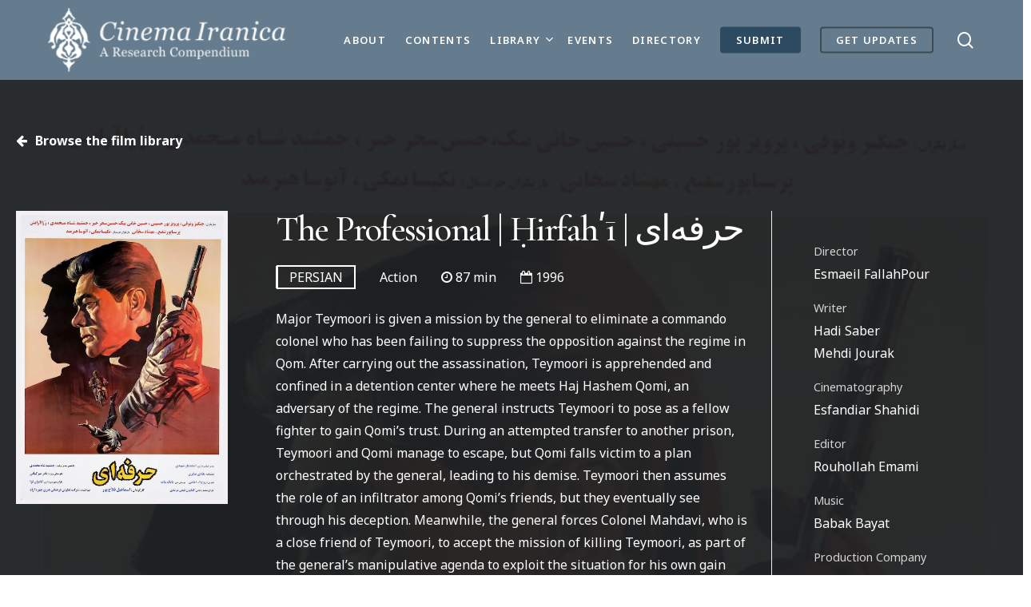

--- FILE ---
content_type: text/html; charset=UTF-8
request_url: https://cinema.iranicaonline.org/film/%D8%AD%D8%B1%D9%81%D9%87-%D8%A7%DB%8C/
body_size: 28819
content:
<!doctype html>
<html lang="en-US" class="no-js">
<head>
<meta charset="UTF-8">
<script type="text/javascript">
/* <![CDATA[ */
var gform;gform||(document.addEventListener("gform_main_scripts_loaded",function(){gform.scriptsLoaded=!0}),window.addEventListener("DOMContentLoaded",function(){gform.domLoaded=!0}),gform={domLoaded:!1,scriptsLoaded:!1,initializeOnLoaded:function(o){gform.domLoaded&&gform.scriptsLoaded?o():!gform.domLoaded&&gform.scriptsLoaded?window.addEventListener("DOMContentLoaded",o):document.addEventListener("gform_main_scripts_loaded",o)},hooks:{action:{},filter:{}},addAction:function(o,n,r,t){gform.addHook("action",o,n,r,t)},addFilter:function(o,n,r,t){gform.addHook("filter",o,n,r,t)},doAction:function(o){gform.doHook("action",o,arguments)},applyFilters:function(o){return gform.doHook("filter",o,arguments)},removeAction:function(o,n){gform.removeHook("action",o,n)},removeFilter:function(o,n,r){gform.removeHook("filter",o,n,r)},addHook:function(o,n,r,t,i){null==gform.hooks[o][n]&&(gform.hooks[o][n]=[]);var e=gform.hooks[o][n];null==i&&(i=n+"_"+e.length),gform.hooks[o][n].push({tag:i,callable:r,priority:t=null==t?10:t})},doHook:function(n,o,r){var t;if(r=Array.prototype.slice.call(r,1),null!=gform.hooks[n][o]&&((o=gform.hooks[n][o]).sort(function(o,n){return o.priority-n.priority}),o.forEach(function(o){"function"!=typeof(t=o.callable)&&(t=window[t]),"action"==n?t.apply(null,r):r[0]=t.apply(null,r)})),"filter"==n)return r[0]},removeHook:function(o,n,t,i){var r;null!=gform.hooks[o][n]&&(r=(r=gform.hooks[o][n]).filter(function(o,n,r){return!!(null!=i&&i!=o.tag||null!=t&&t!=o.priority)}),gform.hooks[o][n]=r)}}); 
/* ]]> */
</script>
<meta name="viewport" content="width=device-width, initial-scale=1, maximum-scale=5" /><meta name='robots' content='index, follow, max-image-preview:large, max-snippet:-1, max-video-preview:-1' />
<!-- This site is optimized with the Yoast SEO Premium plugin v24.3 (Yoast SEO v24.3) - https://yoast.com/wordpress/plugins/seo/ -->
<title>حرفه ای | Cinema Iranica</title>
<link rel="canonical" href="https://cinema.iranicaonline.org/film/حرفه-ای/" />
<meta property="og:locale" content="en_US" />
<meta property="og:type" content="article" />
<meta property="og:title" content="حرفه ای" />
<meta property="og:url" content="https://cinema.iranicaonline.org/film/حرفه-ای/" />
<meta property="og:site_name" content="Cinema Iranica" />
<meta property="article:modified_time" content="2024-07-06T21:33:12+00:00" />
<meta property="og:image" content="https://cinema.iranicaonline.org/wp-content/uploads/2023/02/‎⁨حرفه-ای⁩.jpeg" />
<meta property="og:image:width" content="500" />
<meta property="og:image:height" content="692" />
<meta property="og:image:type" content="image/jpeg" />
<meta name="twitter:card" content="summary_large_image" />
<script type="application/ld+json" class="yoast-schema-graph">{"@context":"https://schema.org","@graph":[{"@type":"WebPage","@id":"https://cinema.iranicaonline.org/film/%d8%ad%d8%b1%d9%81%d9%87-%d8%a7%db%8c/","url":"https://cinema.iranicaonline.org/film/%d8%ad%d8%b1%d9%81%d9%87-%d8%a7%db%8c/","name":"حرفه ای | Cinema Iranica","isPartOf":{"@id":"https://cinema.iranicaonline.org/#website"},"primaryImageOfPage":{"@id":"https://cinema.iranicaonline.org/film/%d8%ad%d8%b1%d9%81%d9%87-%d8%a7%db%8c/#primaryimage"},"image":{"@id":"https://cinema.iranicaonline.org/film/%d8%ad%d8%b1%d9%81%d9%87-%d8%a7%db%8c/#primaryimage"},"thumbnailUrl":"https://cinema.iranicaonline.org/wp-content/uploads/2023/02/‎⁨حرفه-ای⁩.jpeg","datePublished":"2023-03-17T20:21:30+00:00","dateModified":"2024-07-06T21:33:12+00:00","breadcrumb":{"@id":"https://cinema.iranicaonline.org/film/%d8%ad%d8%b1%d9%81%d9%87-%d8%a7%db%8c/#breadcrumb"},"inLanguage":"en-US","potentialAction":[{"@type":"ReadAction","target":["https://cinema.iranicaonline.org/film/%d8%ad%d8%b1%d9%81%d9%87-%d8%a7%db%8c/"]}]},{"@type":"ImageObject","inLanguage":"en-US","@id":"https://cinema.iranicaonline.org/film/%d8%ad%d8%b1%d9%81%d9%87-%d8%a7%db%8c/#primaryimage","url":"https://cinema.iranicaonline.org/wp-content/uploads/2023/02/‎⁨حرفه-ای⁩.jpeg","contentUrl":"https://cinema.iranicaonline.org/wp-content/uploads/2023/02/‎⁨حرفه-ای⁩.jpeg","width":500,"height":692},{"@type":"BreadcrumbList","@id":"https://cinema.iranicaonline.org/film/%d8%ad%d8%b1%d9%81%d9%87-%d8%a7%db%8c/#breadcrumb","itemListElement":[{"@type":"ListItem","position":1,"name":"Home","item":"https://cinema.iranicaonline.org/"},{"@type":"ListItem","position":2,"name":"Films","item":"https://cinema.iranicaonline.org/film/"},{"@type":"ListItem","position":3,"name":"حرفه ای"}]},{"@type":"WebSite","@id":"https://cinema.iranicaonline.org/#website","url":"https://cinema.iranicaonline.org/","name":"Cinema Iranica","description":"A Digital Research Compendium","publisher":{"@id":"https://cinema.iranicaonline.org/#organization"},"potentialAction":[{"@type":"SearchAction","target":{"@type":"EntryPoint","urlTemplate":"https://cinema.iranicaonline.org/?s={search_term_string}"},"query-input":{"@type":"PropertyValueSpecification","valueRequired":true,"valueName":"search_term_string"}}],"inLanguage":"en-US"},{"@type":"Organization","@id":"https://cinema.iranicaonline.org/#organization","name":"Cinema Iranica","alternateName":"Encyclopaedia Iranica","url":"https://cinema.iranicaonline.org/","logo":{"@type":"ImageObject","inLanguage":"en-US","@id":"https://cinema.iranicaonline.org/#/schema/logo/image/","url":"https://cinema.iranicaonline.org/wp-content/uploads/2022/10/cinema-iranica-w.png","contentUrl":"https://cinema.iranicaonline.org/wp-content/uploads/2022/10/cinema-iranica-w.png","width":387,"height":90,"caption":"Cinema Iranica"},"image":{"@id":"https://cinema.iranicaonline.org/#/schema/logo/image/"},"description":"The University of Toronto, in collaboration with the Encyclopaedia Iranica Foundation (EIF), is publishing Cinema Iranica, an authoritative compendium on all aspects of film and motion-picture production in Iran. Cinema Iranica provides historical articles on movies, genres, film movements, filmographies, directors, composers, stars, cinematographers, set designers, sound specialists, editors, choreographers, film studios, movie theaters, film posters, film critics, and audiences, among others. Written by experts in Iranian studies and its cognate fields, and intended for both scholars and the educated reading public, the peer-reviewed and well-documented articles in Cinema Iranica are prepared following the highest standards of scholarly accuracy, reliability, and citation in the humanities and social sciences.","email":"info@cinema.iranicaonline.org","legalName":"Cinema Iranica: A Digital Research Compendium"}]}</script>
<!-- / Yoast SEO Premium plugin. -->
<link rel='dns-prefetch' href='//fonts.googleapis.com' />
<link rel="alternate" type="application/rss+xml" title="Cinema Iranica &raquo; Feed" href="https://cinema.iranicaonline.org/feed/" />
<link rel="alternate" title="oEmbed (JSON)" type="application/json+oembed" href="https://cinema.iranicaonline.org/wp-json/oembed/1.0/embed?url=https%3A%2F%2Fcinema.iranicaonline.org%2Ffilm%2F%25d8%25ad%25d8%25b1%25d9%2581%25d9%2587-%25d8%25a7%25db%258c%2F" />
<link rel="alternate" title="oEmbed (XML)" type="text/xml+oembed" href="https://cinema.iranicaonline.org/wp-json/oembed/1.0/embed?url=https%3A%2F%2Fcinema.iranicaonline.org%2Ffilm%2F%25d8%25ad%25d8%25b1%25d9%2581%25d9%2587-%25d8%25a7%25db%258c%2F&#038;format=xml" />
<link rel="preload" href="https://cinema.iranicaonline.org/wp-content/themes/eif/css/fonts/icomoon.woff?v=1.2" as="font" type="font/woff" crossorigin="anonymous"><style id='wp-img-auto-sizes-contain-inline-css' type='text/css'>
img:is([sizes=auto i],[sizes^="auto," i]){contain-intrinsic-size:3000px 1500px}
/*# sourceURL=wp-img-auto-sizes-contain-inline-css */
</style>
<!-- <link rel='stylesheet' id='wp-dark-mode-frontend-css' href='https://cinema.iranicaonline.org/wp-content/plugins/wp-dark-mode/assets/css/frontend.min.css?ver=4.1.1' type='text/css' media='all' /> -->
<link rel="stylesheet" type="text/css" href="//cinema.iranicaonline.org/wp-content/cache/wpfc-minified/6z8q58rk/iq5k.css" media="all"/>
<style id='wp-dark-mode-frontend-inline-css' type='text/css'>
html.wp-dark-mode-active img{filter: brightness(80%) !important;}body{--wp-dark-mode-scale: 1;}
/*# sourceURL=wp-dark-mode-frontend-inline-css */
</style>
<style id='classic-theme-styles-inline-css' type='text/css'>
/*! This file is auto-generated */
.wp-block-button__link{color:#fff;background-color:#32373c;border-radius:9999px;box-shadow:none;text-decoration:none;padding:calc(.667em + 2px) calc(1.333em + 2px);font-size:1.125em}.wp-block-file__button{background:#32373c;color:#fff;text-decoration:none}
/*# sourceURL=/wp-includes/css/classic-themes.min.css */
</style>
<!-- <link rel='stylesheet' id='mediaelement-css' href='https://cinema.iranicaonline.org/wp-includes/js/mediaelement/mediaelementplayer-legacy.min.css?ver=4.2.17' type='text/css' media='all' /> -->
<!-- <link rel='stylesheet' id='wp-mediaelement-css' href='https://cinema.iranicaonline.org/wp-includes/js/mediaelement/wp-mediaelement.min.css?ver=6.9' type='text/css' media='all' /> -->
<link rel="stylesheet" type="text/css" href="//cinema.iranicaonline.org/wp-content/cache/wpfc-minified/36suxiz/dx1ck.css" media="all"/>
<style id='wp-mediaelement-inline-css' type='text/css'>
body .mejs-container .mejs-controls >.mejs-horizontal-volume-slider{height:26px;width:56px;position:relative;display:block;float:left;}.mejs-controls .mejs-horizontal-volume-slider .mejs-horizontal-volume-total{background:rgba(255,255,255,.33)}.mejs-controls .mejs-button button:focus{outline:none}body[data-button-style*="_rounded"] .mejs-button>button,body[data-button-style^="rounded"] .mejs-controls .mejs-pause button,body .mejs-controls .mejs-pause{border-radius:0!important;}video,audio{visibility:hidden}.mejs-controls .mejs-time-rail .mejs-time-loaded{background-color:rgba(255,255,255,0.3)!important}.mejs-video .mejs-controls .mejs-time-rail{padding-top:12px}.mejs-audio .mejs-controls .mejs-time-rail{padding-top:11px}.mejs-video .mejs-controls .mejs-time-rail .mejs-time-current,.mejs-video .mejs-controls .mejs-time-rail span,.mejs-video .mejs-controls .mejs-time-rail a,.mejs-video .mejs-controls .mejs-time-rail .mejs-time-loaded{height:8px}.mejs-audio .mejs-controls .mejs-time-rail .mejs-time-current,.mejs-audio .mejs-controls .mejs-time-rail span,.mejs-audio .mejs-controls .mejs-time-rail a,.mejs-audio .mejs-controls .mejs-time-rail .mejs-time-loaded{height:8px}#ajax-content-wrap .mejs-container{background-color:transparent;background-image:none!important}.wp-video{margin-bottom:20px;}.wp-video,.mejs-container .mejs-poster img{max-width:none!important;width:100%!important}.wp-video-shortcode.mejs-container .mejs-poster img{visibility:hidden;display:block;margin-bottom:0;}.mejs-container-fullscreen .mejs-poster img{height:100%!important}body .mejs-poster{background-size:cover}body .mejs-container .mejs-controls .mejs-time{opacity:0.8;}body .mejs-controls button{transition:opacity 0.15s ease}body .mejs-controls button:hover,.mejs-controls .mejs-fullscreen-button:hover button{opacity:0.8}#ajax-content-wrap .mejs-controls .mejs-time-rail .mejs-time-total{background-color:rgba(255,255,255,0.25)}.mejs-controls .mejs-horizontal-volume-slider .mejs-horizontal-volume-current{background:transparent!important}body .mejs-controls .mejs-button button{font-size:18px;color:#fff;width:auto;position:relative;display:inline-block;}body .mejs-controls .mejs-button:not(.mejs-replay) button{background-image:none}body .mejs-controls .mejs-button.mejs-replay button{width:20px;}body .mejs-controls button:before{text-decoration:inherit;display:inline-block;speak:none}body .mejs-controls .mejs-play button:before{content:"\e052"}body .mejs-controls .mejs-mute button:before{content:"\e098"}body .mejs-controls .mejs-unmute button:before{content:"\e099"}body .mejs-controls .mejs-fullscreen-button button:before{content:"\e110";font-size:17px}body .mejs-controls .mejs-fullscreen-button.mejs-unfullscreen button:before{content:"\e111"}body .mejs-button.mejs-volume-button{margin-left:5px}body .mejs-controls .mejs-pause{top:2px;left:2px;position:relative;}body .mejs-controls .mejs-pause button{border-left:3px solid #fff;border-right:3px solid #fff;width:9px;height:12px;right:3px;top:2px}#ajax-content-wrap .mejs-container.mejs-audio{height:44px!important;background-color:rgba(0,0,0,1)}#ajax-content-wrap .mejs-container.mejs-audio .mejs-playpause-button{margin-left:0;}body .mejs-container.mejs-audio .mejs-controls{height:42px}body .mejs-container:not(.mejs-audio) .mejs-controls:before{background:linear-gradient(rgba(255,255,255,0) -2%,rgba(0,0,0,0) 35%,rgba(0,0,0,0.04) 44%,rgba(0,0,0,0.8) 100%,rgba(0,0,0,0.6) 100%);position:absolute;bottom:0;left:0;width:100%;height:400%;z-index:11;border-radius:4px;content:" "}body .mfp-wrap .mfp-content .mejs-container:not(.mejs-audio) .mejs-controls:before{border-radius:0;}body .mejs-container .mejs-controls >*{z-index:100;position:relative}body .mejs-container .mejs-controls{background:none!important;height:50px}#ajax-content-wrap .mejs-playpause-button{margin-left:20px}#ajax-content-wrap .mejs-fullscreen-button{margin-right:20px}body .mejs-video .mejs-controls .mejs-time-rail .mejs-time-float{color:#fff;border:none;background-color:transparent}body .mejs-controls .mejs-time-rail .mejs-time-float-corner{border-color:transparent transparent}body .mejs-audio .mejs-controls .mejs-time-rail .mejs-time-float{border:none;background-color:#fff;height:15px;box-shadow:0 2px 12px rgba(0,0,0,0.25)}
/*# sourceURL=wp-mediaelement-inline-css */
</style>
<!-- <link rel='stylesheet' id='view_editor_gutenberg_frontend_assets-css' href='https://cinema.iranicaonline.org/wp-content/plugins/wp-views/public/css/views-frontend.css?ver=3.6.3' type='text/css' media='all' /> -->
<link rel="stylesheet" type="text/css" href="//cinema.iranicaonline.org/wp-content/cache/wpfc-minified/kp32uf2w/iq5k.css" media="all"/>
<style id='view_editor_gutenberg_frontend_assets-inline-css' type='text/css'>
.wpv-sort-list-dropdown.wpv-sort-list-dropdown-style-default > span.wpv-sort-list,.wpv-sort-list-dropdown.wpv-sort-list-dropdown-style-default .wpv-sort-list-item {border-color: #cdcdcd;}.wpv-sort-list-dropdown.wpv-sort-list-dropdown-style-default .wpv-sort-list-item a {color: #444;background-color: #fff;}.wpv-sort-list-dropdown.wpv-sort-list-dropdown-style-default a:hover,.wpv-sort-list-dropdown.wpv-sort-list-dropdown-style-default a:focus {color: #000;background-color: #eee;}.wpv-sort-list-dropdown.wpv-sort-list-dropdown-style-default .wpv-sort-list-item.wpv-sort-list-current a {color: #000;background-color: #eee;}
.wpv-sort-list-dropdown.wpv-sort-list-dropdown-style-default > span.wpv-sort-list,.wpv-sort-list-dropdown.wpv-sort-list-dropdown-style-default .wpv-sort-list-item {border-color: #cdcdcd;}.wpv-sort-list-dropdown.wpv-sort-list-dropdown-style-default .wpv-sort-list-item a {color: #444;background-color: #fff;}.wpv-sort-list-dropdown.wpv-sort-list-dropdown-style-default a:hover,.wpv-sort-list-dropdown.wpv-sort-list-dropdown-style-default a:focus {color: #000;background-color: #eee;}.wpv-sort-list-dropdown.wpv-sort-list-dropdown-style-default .wpv-sort-list-item.wpv-sort-list-current a {color: #000;background-color: #eee;}.wpv-sort-list-dropdown.wpv-sort-list-dropdown-style-grey > span.wpv-sort-list,.wpv-sort-list-dropdown.wpv-sort-list-dropdown-style-grey .wpv-sort-list-item {border-color: #cdcdcd;}.wpv-sort-list-dropdown.wpv-sort-list-dropdown-style-grey .wpv-sort-list-item a {color: #444;background-color: #eeeeee;}.wpv-sort-list-dropdown.wpv-sort-list-dropdown-style-grey a:hover,.wpv-sort-list-dropdown.wpv-sort-list-dropdown-style-grey a:focus {color: #000;background-color: #e5e5e5;}.wpv-sort-list-dropdown.wpv-sort-list-dropdown-style-grey .wpv-sort-list-item.wpv-sort-list-current a {color: #000;background-color: #e5e5e5;}
.wpv-sort-list-dropdown.wpv-sort-list-dropdown-style-default > span.wpv-sort-list,.wpv-sort-list-dropdown.wpv-sort-list-dropdown-style-default .wpv-sort-list-item {border-color: #cdcdcd;}.wpv-sort-list-dropdown.wpv-sort-list-dropdown-style-default .wpv-sort-list-item a {color: #444;background-color: #fff;}.wpv-sort-list-dropdown.wpv-sort-list-dropdown-style-default a:hover,.wpv-sort-list-dropdown.wpv-sort-list-dropdown-style-default a:focus {color: #000;background-color: #eee;}.wpv-sort-list-dropdown.wpv-sort-list-dropdown-style-default .wpv-sort-list-item.wpv-sort-list-current a {color: #000;background-color: #eee;}.wpv-sort-list-dropdown.wpv-sort-list-dropdown-style-grey > span.wpv-sort-list,.wpv-sort-list-dropdown.wpv-sort-list-dropdown-style-grey .wpv-sort-list-item {border-color: #cdcdcd;}.wpv-sort-list-dropdown.wpv-sort-list-dropdown-style-grey .wpv-sort-list-item a {color: #444;background-color: #eeeeee;}.wpv-sort-list-dropdown.wpv-sort-list-dropdown-style-grey a:hover,.wpv-sort-list-dropdown.wpv-sort-list-dropdown-style-grey a:focus {color: #000;background-color: #e5e5e5;}.wpv-sort-list-dropdown.wpv-sort-list-dropdown-style-grey .wpv-sort-list-item.wpv-sort-list-current a {color: #000;background-color: #e5e5e5;}.wpv-sort-list-dropdown.wpv-sort-list-dropdown-style-blue > span.wpv-sort-list,.wpv-sort-list-dropdown.wpv-sort-list-dropdown-style-blue .wpv-sort-list-item {border-color: #0099cc;}.wpv-sort-list-dropdown.wpv-sort-list-dropdown-style-blue .wpv-sort-list-item a {color: #444;background-color: #cbddeb;}.wpv-sort-list-dropdown.wpv-sort-list-dropdown-style-blue a:hover,.wpv-sort-list-dropdown.wpv-sort-list-dropdown-style-blue a:focus {color: #000;background-color: #95bedd;}.wpv-sort-list-dropdown.wpv-sort-list-dropdown-style-blue .wpv-sort-list-item.wpv-sort-list-current a {color: #000;background-color: #95bedd;}
/*# sourceURL=view_editor_gutenberg_frontend_assets-inline-css */
</style>
<!-- <link rel='stylesheet' id='printomatic-css-css' href='https://cinema.iranicaonline.org/wp-content/plugins/print-o-matic/css/style.css?ver=2.0' type='text/css' media='all' /> -->
<link rel="stylesheet" type="text/css" href="//cinema.iranicaonline.org/wp-content/cache/wpfc-minified/1czhld54/iq5k.css" media="all"/>
<style id='printomatic-css-inline-css' type='text/css'>
@media print {
h1{
font-size:30px !important;
}
.person-occupation strong{
font-size:13px !important;
}
body, #print_view p{
font-size:10pt !important;
}
}
/*# sourceURL=printomatic-css-inline-css */
</style>
<!-- <link rel='stylesheet' id='salient-social-css' href='https://cinema.iranicaonline.org/wp-content/plugins/salient-social/css/style.css?ver=1.2.2' type='text/css' media='all' /> -->
<link rel="stylesheet" type="text/css" href="//cinema.iranicaonline.org/wp-content/cache/wpfc-minified/kyh1env6/iq5k.css" media="all"/>
<style id='salient-social-inline-css' type='text/css'>
.sharing-default-minimal .nectar-love.loved,
body .nectar-social[data-color-override="override"].fixed > a:before, 
body .nectar-social[data-color-override="override"].fixed .nectar-social-inner a,
.sharing-default-minimal .nectar-social[data-color-override="override"] .nectar-social-inner a:hover,
.nectar-social.vertical[data-color-override="override"] .nectar-social-inner a:hover {
background-color: #647c8d;
}
.nectar-social.hover .nectar-love.loved,
.nectar-social.hover > .nectar-love-button a:hover,
.nectar-social[data-color-override="override"].hover > div a:hover,
#single-below-header .nectar-social[data-color-override="override"].hover > div a:hover,
.nectar-social[data-color-override="override"].hover .share-btn:hover,
.sharing-default-minimal .nectar-social[data-color-override="override"] .nectar-social-inner a {
border-color: #647c8d;
}
#single-below-header .nectar-social.hover .nectar-love.loved i,
#single-below-header .nectar-social.hover[data-color-override="override"] a:hover,
#single-below-header .nectar-social.hover[data-color-override="override"] a:hover i,
#single-below-header .nectar-social.hover .nectar-love-button a:hover i,
.nectar-love:hover i,
.hover .nectar-love:hover .total_loves,
.nectar-love.loved i,
.nectar-social.hover .nectar-love.loved .total_loves,
.nectar-social.hover .share-btn:hover, 
.nectar-social[data-color-override="override"].hover .nectar-social-inner a:hover,
.nectar-social[data-color-override="override"].hover > div:hover span,
.sharing-default-minimal .nectar-social[data-color-override="override"] .nectar-social-inner a:not(:hover) i,
.sharing-default-minimal .nectar-social[data-color-override="override"] .nectar-social-inner a:not(:hover) {
color: #647c8d;
}
/*# sourceURL=salient-social-inline-css */
</style>
<!-- <link rel='stylesheet' id='dashicons-css' href='https://cinema.iranicaonline.org/wp-includes/css/dashicons.min.css?ver=6.9' type='text/css' media='all' /> -->
<link rel="stylesheet" type="text/css" href="//cinema.iranicaonline.org/wp-content/cache/wpfc-minified/qm0cxou/iq5k.css" media="all"/>
<!-- <link rel='stylesheet' id='salient-print-css' href='https://cinema.iranicaonline.org/wp-content/themes/eif-child/print.css?ver=1' type='text/css' media='print' /> -->
<link rel="stylesheet" type="text/css" href="//cinema.iranicaonline.org/wp-content/cache/wpfc-minified/qsydkfjk/iq5k.css" media="print"/>
<!-- <link rel='stylesheet' id='font-awesome-css' href='https://cinema.iranicaonline.org/wp-content/plugins/types/vendor/toolset/toolset-common/res/lib/font-awesome/css/font-awesome.min.css?ver=4.7.0' type='text/css' media='screen' /> -->
<link rel="stylesheet" type="text/css" href="//cinema.iranicaonline.org/wp-content/cache/wpfc-minified/f1r36342/iq5k.css" media="screen"/>
<!-- <link rel='stylesheet' id='salient-grid-system-css' href='https://cinema.iranicaonline.org/wp-content/themes/eif/css/build/grid-system.css?ver=14.0.7' type='text/css' media='all' /> -->
<!-- <link rel='stylesheet' id='main-styles-css' href='https://cinema.iranicaonline.org/wp-content/themes/eif/css/build/style.css?ver=14.0.7' type='text/css' media='all' /> -->
<link rel="stylesheet" type="text/css" href="//cinema.iranicaonline.org/wp-content/cache/wpfc-minified/eire0ic1/iq5k.css" media="all"/>
<style id='main-styles-inline-css' type='text/css'>
@font-face{
font-family:'Open Sans';
src:url('https://cinema.iranicaonline.org/wp-content/themes/eif/css/fonts/OpenSans-Light.woff') format('woff');
font-weight:300;
font-style:normal; font-display: swap;
}
@font-face{
font-family:'Open Sans';
src:url('https://cinema.iranicaonline.org/wp-content/themes/eif/css/fonts/OpenSans-Regular.woff') format('woff');
font-weight:400;
font-style:normal; font-display: swap;
}
@font-face{
font-family:'Open Sans';
src:url('https://cinema.iranicaonline.org/wp-content/themes/eif/css/fonts/OpenSans-SemiBold.woff') format('woff');
font-weight:600;
font-style:normal; font-display: swap;
}
@font-face{
font-family:'Open Sans';
src:url('https://cinema.iranicaonline.org/wp-content/themes/eif/css/fonts/OpenSans-Bold.woff') format('woff');
font-weight:700;
font-style:normal; font-display: swap;
}
/*# sourceURL=main-styles-inline-css */
</style>
<!-- <link rel='stylesheet' id='nectar-single-styles-css' href='https://cinema.iranicaonline.org/wp-content/themes/eif/css/build/single.css?ver=14.0.7' type='text/css' media='all' /> -->
<!-- <link rel='stylesheet' id='responsive-css' href='https://cinema.iranicaonline.org/wp-content/themes/eif/css/build/responsive.css?ver=14.0.7' type='text/css' media='all' /> -->
<!-- <link rel='stylesheet' id='select2-css' href='https://cinema.iranicaonline.org/wp-content/themes/eif/css/build/plugins/select2.css?ver=4.0.1' type='text/css' media='all' /> -->
<!-- <link rel='stylesheet' id='skin-material-css' href='https://cinema.iranicaonline.org/wp-content/themes/eif/css/build/skin-material.css?ver=14.0.7' type='text/css' media='all' /> -->
<!-- <link rel='stylesheet' id='salient-wp-menu-dynamic-css' href='https://cinema.iranicaonline.org/wp-content/uploads/salient/menu-dynamic.css?ver=15594' type='text/css' media='all' /> -->
<!-- <link rel='stylesheet' id='a-z-listing-css' href='https://cinema.iranicaonline.org/wp-content/plugins/a-z-listing/css/a-z-listing-default.css?ver=4.3.1' type='text/css' media='all' /> -->
<!-- <link rel='stylesheet' id='relevanssi-live-search-css' href='https://cinema.iranicaonline.org/wp-content/plugins/relevanssi-live-ajax-search/assets/styles/style.css?ver=2.3.1' type='text/css' media='all' /> -->
<!-- <link rel='stylesheet' id='js_composer_front-css' href='https://cinema.iranicaonline.org/wp-content/plugins/js_composer_salient/assets/css/js_composer.min.css?ver=6.7.1' type='text/css' media='all' /> -->
<!-- <link rel='stylesheet' id='gform_basic-css' href='https://cinema.iranicaonline.org/wp-content/plugins/gravityforms/assets/css/dist/basic.min.css?ver=2.7.2.2' type='text/css' media='all' /> -->
<!-- <link rel='stylesheet' id='gform_theme_components-css' href='https://cinema.iranicaonline.org/wp-content/plugins/gravityforms/assets/css/dist/theme-components.min.css?ver=2.7.2.2' type='text/css' media='all' /> -->
<!-- <link rel='stylesheet' id='gform_theme_ie11-css' href='https://cinema.iranicaonline.org/wp-content/plugins/gravityforms/assets/css/dist/theme-ie11.min.css?ver=2.7.2.2' type='text/css' media='all' /> -->
<!-- <link rel='stylesheet' id='gform_theme-css' href='https://cinema.iranicaonline.org/wp-content/plugins/gravityforms/assets/css/dist/theme.min.css?ver=2.7.2.2' type='text/css' media='all' /> -->
<!-- <link rel='stylesheet' id='popup-maker-site-css' href='//cinema.iranicaonline.org/wp-content/uploads/pum/pum-site-styles.css?generated=1738891258&#038;ver=1.18.1' type='text/css' media='all' /> -->
<!-- <link rel='stylesheet' id='dynamic-css-css' href='https://cinema.iranicaonline.org/wp-content/themes/eif/css/salient-dynamic-styles.css?ver=85227' type='text/css' media='all' /> -->
<link rel="stylesheet" type="text/css" href="//cinema.iranicaonline.org/wp-content/cache/wpfc-minified/8hvb32eo/iq5k.css" media="all"/>
<style id='dynamic-css-inline-css' type='text/css'>
#header-space{background-color:#ffffff}@media only screen and (min-width:1000px){body #ajax-content-wrap.no-scroll{min-height:calc(100vh - 100px);height:calc(100vh - 100px)!important;}}@media only screen and (min-width:1000px){#page-header-wrap.fullscreen-header,#page-header-wrap.fullscreen-header #page-header-bg,html:not(.nectar-box-roll-loaded) .nectar-box-roll > #page-header-bg.fullscreen-header,.nectar_fullscreen_zoom_recent_projects,#nectar_fullscreen_rows:not(.afterLoaded) > div{height:calc(100vh - 99px);}.wpb_row.vc_row-o-full-height.top-level,.wpb_row.vc_row-o-full-height.top-level > .col.span_12{min-height:calc(100vh - 99px);}html:not(.nectar-box-roll-loaded) .nectar-box-roll > #page-header-bg.fullscreen-header{top:100px;}.nectar-slider-wrap[data-fullscreen="true"]:not(.loaded),.nectar-slider-wrap[data-fullscreen="true"]:not(.loaded) .swiper-container{height:calc(100vh - 98px)!important;}.admin-bar .nectar-slider-wrap[data-fullscreen="true"]:not(.loaded),.admin-bar .nectar-slider-wrap[data-fullscreen="true"]:not(.loaded) .swiper-container{height:calc(100vh - 98px - 32px)!important;}}@media only screen and (max-width:999px){.using-mobile-browser #nectar_fullscreen_rows:not(.afterLoaded):not([data-mobile-disable="on"]) > div{height:calc(100vh - 126px);}.using-mobile-browser .wpb_row.vc_row-o-full-height.top-level,.using-mobile-browser .wpb_row.vc_row-o-full-height.top-level > .col.span_12,[data-permanent-transparent="1"].using-mobile-browser .wpb_row.vc_row-o-full-height.top-level,[data-permanent-transparent="1"].using-mobile-browser .wpb_row.vc_row-o-full-height.top-level > .col.span_12{min-height:calc(100vh - 126px);}html:not(.nectar-box-roll-loaded) .nectar-box-roll > #page-header-bg.fullscreen-header,.nectar_fullscreen_zoom_recent_projects,.nectar-slider-wrap[data-fullscreen="true"]:not(.loaded),.nectar-slider-wrap[data-fullscreen="true"]:not(.loaded) .swiper-container,#nectar_fullscreen_rows:not(.afterLoaded):not([data-mobile-disable="on"]) > div{height:calc(100vh - 73px);}.wpb_row.vc_row-o-full-height.top-level,.wpb_row.vc_row-o-full-height.top-level > .col.span_12{min-height:calc(100vh - 73px);}body[data-transparent-header="false"] #ajax-content-wrap.no-scroll{min-height:calc(100vh - 73px);height:calc(100vh - 73px);}}.col.padding-4-percent > .vc_column-inner,.col.padding-4-percent > .n-sticky > .vc_column-inner{padding:calc(600px * 0.06);}@media only screen and (max-width:690px){.col.padding-4-percent > .vc_column-inner,.col.padding-4-percent > .n-sticky > .vc_column-inner{padding:calc(100vw * 0.06);}}@media only screen and (min-width:1000px){.col.padding-4-percent > .vc_column-inner,.col.padding-4-percent > .n-sticky > .vc_column-inner{padding:calc((100vw - 180px) * 0.04);}.column_container:not(.vc_col-sm-12) .col.padding-4-percent > .vc_column-inner{padding:calc((100vw - 180px) * 0.02);}}@media only screen and (min-width:1425px){.col.padding-4-percent > .vc_column-inner{padding:calc(1245px * 0.04);}.column_container:not(.vc_col-sm-12) .col.padding-4-percent > .vc_column-inner{padding:calc(1245px * 0.02);}}.full-width-content .col.padding-4-percent > .vc_column-inner{padding:calc(100vw * 0.04);}@media only screen and (max-width:999px){.full-width-content .col.padding-4-percent > .vc_column-inner{padding:calc(100vw * 0.06);}}@media only screen and (min-width:1000px){.full-width-content .column_container:not(.vc_col-sm-12) .col.padding-4-percent > .vc_column-inner{padding:calc(100vw * 0.02);}}.col.padding-4-percent > .vc_column-inner,.col.padding-4-percent > .n-sticky > .vc_column-inner{padding:calc(600px * 0.06);}@media only screen and (max-width:690px){.col.padding-4-percent > .vc_column-inner,.col.padding-4-percent > .n-sticky > .vc_column-inner{padding:calc(100vw * 0.06);}}@media only screen and (min-width:1000px){.col.padding-4-percent > .vc_column-inner,.col.padding-4-percent > .n-sticky > .vc_column-inner{padding:calc((100vw - 180px) * 0.04);}.column_container:not(.vc_col-sm-12) .col.padding-4-percent > .vc_column-inner{padding:calc((100vw - 180px) * 0.02);}}@media only screen and (min-width:1425px){.col.padding-4-percent > .vc_column-inner{padding:calc(1245px * 0.04);}.column_container:not(.vc_col-sm-12) .col.padding-4-percent > .vc_column-inner{padding:calc(1245px * 0.02);}}.full-width-content .col.padding-4-percent > .vc_column-inner{padding:calc(100vw * 0.04);}@media only screen and (max-width:999px){.full-width-content .col.padding-4-percent > .vc_column-inner{padding:calc(100vw * 0.06);}}@media only screen and (min-width:1000px){.full-width-content .column_container:not(.vc_col-sm-12) .col.padding-4-percent > .vc_column-inner{padding:calc(100vw * 0.02);}}#ajax-content-wrap .vc_row.left_padding_30pct .row_col_wrap_12{padding-left:30%;}#ajax-content-wrap .vc_row.right_padding_30pct .row_col_wrap_12{padding-right:30%;}@media only screen and (max-width:999px){#ajax-content-wrap .vc_row.left_padding_tablet_10pct .row_col_wrap_12{padding-left:10%!important;}}@media only screen and (max-width:999px){#ajax-content-wrap .vc_row.right_padding_tablet_10pct .row_col_wrap_12{padding-right:10%!important;}}.wpb_column[data-cfc="true"] h1,.wpb_column[data-cfc="true"] h2,.wpb_column[data-cfc="true"] h3,.wpb_column[data-cfc="true"] h4,.wpb_column[data-cfc="true"] h5,.wpb_column[data-cfc="true"] h6,.wpb_column[data-cfc="true"] p{color:inherit}.img-with-aniamtion-wrap[data-border-radius="none"] .img-with-animation,.img-with-aniamtion-wrap[data-border-radius="none"] .hover-wrap{border-radius:none;}.img-with-aniamtion-wrap[data-max-width="75%"].right .inner{display:inline-block;}.img-with-aniamtion-wrap[data-max-width="75%"].center .inner{display:inline-block;}@media only screen and (max-width:690px){#ajax-content-wrap .vc_row.right_padding_phone_0px .row_col_wrap_12{padding-right:0!important;}}@media only screen and (max-width:690px){#ajax-content-wrap .vc_row.left_padding_phone_0px .row_col_wrap_12{padding-left:0!important;}}.screen-reader-text,.nectar-skip-to-content:not(:focus){border:0;clip:rect(1px,1px,1px,1px);clip-path:inset(50%);height:1px;margin:-1px;overflow:hidden;padding:0;position:absolute!important;width:1px;word-wrap:normal!important;}
button#download {
display: none;
}
h4 strong{
font-family:inherit !important;
}
body h1 > a {
font-family: Cormorant Garamond !important;
text-decoration: none !important;
}
article p[dir="rtl"] {
direction: rtl !important;
text-align: right !important;
font-family: "Vazirmatn", sans-serif !important;
}
/*# sourceURL=dynamic-css-inline-css */
</style>
<!-- <link rel='stylesheet' id='salient-child-style-css' href='https://cinema.iranicaonline.org/wp-content/themes/eif-child/style.css?ver=14.0.7' type='text/css' media='all' /> -->
<!-- <link rel='stylesheet' id='grid-system-css' href='https://cinema.iranicaonline.org/wp-content/themes/eif-child/grid-system.css?ver=14.0.7' type='text/css' media='all' /> -->
<link rel="stylesheet" type="text/css" href="//cinema.iranicaonline.org/wp-content/cache/wpfc-minified/de80a0pq/iq5k.css" media="all"/>
<link rel='stylesheet' id='redux-google-fonts-salient_redux-css' href='https://fonts.googleapis.com/css?family=Cormorant%3A500%2C400%2C600%7CNoto+Sans%3A600%2C500%2C400%2C700%7CCormorant+Garamond%3A500&#038;subset=latin&#038;display=swap&#038;ver=1741648087' type='text/css' media='all' />
<script src='//cinema.iranicaonline.org/wp-content/cache/wpfc-minified/6mqrssdp/iq5k.js' type="text/javascript"></script>
<!-- <script type="text/javascript" src="https://cinema.iranicaonline.org/wp-content/plugins/wp-views/vendor/toolset/common-es/public/toolset-common-es-frontend.js?ver=163000" id="toolset-common-es-frontend-js"></script> -->
<!-- <script type="text/javascript" src="https://cinema.iranicaonline.org/wp-includes/js/jquery/jquery.min.js?ver=3.7.1" id="jquery-core-js"></script> -->
<!-- <script type="text/javascript" src="https://cinema.iranicaonline.org/wp-includes/js/jquery/jquery-migrate.min.js?ver=3.4.1" id="jquery-migrate-js"></script> -->
<!-- <script type="text/javascript" src="https://cinema.iranicaonline.org/wp-content/plugins/dzs-zoomsounds/libs/dzsap/replace-gutenberg-player/replace-gutenberg-player.js?ver=6.73" id="replace-gutenberg-player-js"></script> -->
<script type="text/javascript" id="wp-dark-mode-frontend-js-extra">
/* <![CDATA[ */
var wpDarkMode = {"config":{"brightness":100,"contrast":90,"sepia":10},"enable_preset":"1","customize_colors":"","colors":{"bg":"#141d26","text":"#fff","link":"#1C9CEA"},"enable_frontend":"1","enable_backend":"","enable_os_mode":"","excludes":"header#top, #search-outer, .info-box,.divider-wrap, .nectar-button,rs-fullwidth-wrap, .mejs-container, ._channels-container, header#top, #search-outer, .info-box,.divider-wrap, .nectar-button","includes":"","is_excluded":"","remember_darkmode":"","default_mode":"","keyboard_shortcut":"","url_parameter":"","images":{"light_images":[""],"dark_images":[""],"low_brightness":"on","grayscale":"off"},"videos":"","is_pro_active":"","is_ultimate_active":"1","pro_version":"3.0.0","is_elementor_editor":"","is_block_editor":"","frontend_mode":"1","pluginUrl":"https://cinema.iranicaonline.org/wp-content/plugins/wp-dark-mode/"};
var wpDarkModePro = {"pluginUrl":"https://cinema.iranicaonline.org/wp-content/plugins/wp-dark-mode-ultimate/wp-dark-mode-pro","analytics":"","match_os_mode":"","time_based_mode":"","start_at":"","end_at":"","dynamic_content_mode":"","sunset_mode":""};
//# sourceURL=wp-dark-mode-frontend-js-extra
/* ]]> */
</script>
<script src='//cinema.iranicaonline.org/wp-content/cache/wpfc-minified/215h53mp/iq5k.js' type="text/javascript"></script>
<!-- <script type="text/javascript" src="https://cinema.iranicaonline.org/wp-content/plugins/wp-dark-mode/assets/js/frontend.min.js?ver=4.1.1" id="wp-dark-mode-frontend-js"></script> -->
<script type="text/javascript" defer='defer' src="https://cinema.iranicaonline.org/wp-content/plugins/gravityforms/js/jquery.json.min.js?ver=2.7.2.2" id="gform_json-js"></script>
<script type="text/javascript" id="gform_gravityforms-js-extra">
/* <![CDATA[ */
var gf_global = {"gf_currency_config":{"name":"U.S. Dollar","symbol_left":"$","symbol_right":"","symbol_padding":"","thousand_separator":",","decimal_separator":".","decimals":2,"code":"USD"},"base_url":"https://cinema.iranicaonline.org/wp-content/plugins/gravityforms","number_formats":[],"spinnerUrl":"https://cinema.iranicaonline.org/wp-content/plugins/gravityforms/images/spinner.svg","version_hash":"b5dd3649f8599f753ef418d8f4416ad5","strings":{"newRowAdded":"New row added.","rowRemoved":"Row removed","formSaved":"The form has been saved.  The content contains the link to return and complete the form."}};
var gf_global = {"gf_currency_config":{"name":"U.S. Dollar","symbol_left":"$","symbol_right":"","symbol_padding":"","thousand_separator":",","decimal_separator":".","decimals":2,"code":"USD"},"base_url":"https://cinema.iranicaonline.org/wp-content/plugins/gravityforms","number_formats":[],"spinnerUrl":"https://cinema.iranicaonline.org/wp-content/plugins/gravityforms/images/spinner.svg","version_hash":"b5dd3649f8599f753ef418d8f4416ad5","strings":{"newRowAdded":"New row added.","rowRemoved":"Row removed","formSaved":"The form has been saved.  The content contains the link to return and complete the form."}};
var gform_i18n = {"datepicker":{"days":{"monday":"Mo","tuesday":"Tu","wednesday":"We","thursday":"Th","friday":"Fr","saturday":"Sa","sunday":"Su"},"months":{"january":"January","february":"February","march":"March","april":"April","may":"May","june":"June","july":"July","august":"August","september":"September","october":"October","november":"November","december":"December"},"firstDay":1,"iconText":"Select date"}};
var gf_legacy_multi = {"2":""};
var gform_gravityforms = {"strings":{"invalid_file_extension":"This type of file is not allowed. Must be one of the following:","delete_file":"Delete this file","in_progress":"in progress","file_exceeds_limit":"File exceeds size limit","illegal_extension":"This type of file is not allowed.","max_reached":"Maximum number of files reached","unknown_error":"There was a problem while saving the file on the server","currently_uploading":"Please wait for the uploading to complete","cancel":"Cancel","cancel_upload":"Cancel this upload","cancelled":"Cancelled"},"vars":{"images_url":"https://cinema.iranicaonline.org/wp-content/plugins/gravityforms/images"}};
//# sourceURL=gform_gravityforms-js-extra
/* ]]> */
</script>
<script src='//cinema.iranicaonline.org/wp-content/cache/wpfc-minified/diyf5go9/iq5k.js' type="text/javascript"></script>
<!-- <script type="text/javascript" defer='defer' src="https://cinema.iranicaonline.org/wp-content/plugins/gravityforms/js/gravityforms.min.js?ver=2.7.2.2" id="gform_gravityforms-js"></script> -->
<!-- <script type="text/javascript" defer='defer' src="https://cinema.iranicaonline.org/wp-content/plugins/gravityforms/assets/js/dist/utils.min.js?ver=bc402317bb1b621c1f695fe582d28717" id="gform_gravityforms_utils-js"></script> -->
<link rel="https://api.w.org/" href="https://cinema.iranicaonline.org/wp-json/" /><link rel="alternate" title="JSON" type="application/json" href="https://cinema.iranicaonline.org/wp-json/wp/v2/film/3363" /><link rel="EditURI" type="application/rsd+xml" title="RSD" href="https://cinema.iranicaonline.org/xmlrpc.php?rsd" />
<meta name="generator" content="WordPress 6.9" />
<link rel='shortlink' href='https://cinema.iranicaonline.org/?p=3363' />
<style>
.tabs {
font-size: 0;
margin-left: auto;
margin-right: auto;
}
.tabs > input[type=radio] {
display: none;
}
.tabs > div {
display: none;
border: 1px solid #e0e0e0;
padding: 10px 15px;
font-size: 16px;
overflow: hidden;
text-overflow: ellipsis;
word-wrap: break-word; /* For long URLs */
}
#tab-btn-1:checked ~ #content-1,
#tab-btn-2:checked ~ #content-2,
#tab-btn-3:checked ~ #content-3,
#tab-btn-5:checked ~ #content-5 {
display: block;
}
.tabs > label {
display: inline-block;
text-align: center;
vertical-align: middle;
user-select: none;
background-color: #f5f5f5;
border: 1px solid #e0e0e0;
padding: 2px 8px;
font-size: 16px;
line-height: 1.5;
transition: color .15s ease-in-out, background-color .15s ease-in-out;
cursor: pointer;
position: relative;
top: 1px;
}
.tabs > label:not(:first-of-type) {
border-left: none;
}
.tabs > input[type=radio]:checked + label {
background-color: #fff;
border-bottom: 1px solid #fff;
}
</style>
<script id="dzsap-main-settings" class="dzsap-main-settings" type="application/json">{"dzsap_site_url":"https:\/\/cinema.iranicaonline.org\/","pluginurl":"https:\/\/cinema.iranicaonline.org\/wp-content\/plugins\/dzs-zoomsounds\/audioplayer\/","dzsap_curr_user":0,"version":"6.73","view_replace_audio_shortcode":"default-settings-for-zoomsounds","ajax_url":"https:\/\/cinema.iranicaonline.org\/wp-admin\/admin-ajax.php","action_received_time_total":"send_total_time"}</script>				<style>
html.wp-dark-mode-active {
--wp-dark-mode-bg: #141d26;
--wp-dark-mode-text: #fff;
--wp-dark-mode-link: #1C9CEA;
--wp-dark-mode-border: #323b44;
--wp-dark-mode-btn: #28313a;
}
</style>
<style>               
html.wp-dark-mode-active :not(.wp-dark-mode-ignore):not(img):not(a) {
color: var(--wp-dark-mode-text) !important;
border-color: var(--wp-dark-mode-border) !important;
background-color: var(--wp-dark-mode-bg) !important; 
}
html.wp-dark-mode-active a:not(.wp-dark-mode-ignore), html.wp-dark-mode-active a *:not(.wp-dark-mode-ignore), html.wp-dark-mode-active a:active:not(.wp-dark-mode-ignore), html.wp-dark-mode-active a:active *:not(.wp-dark-mode-ignore), html.wp-dark-mode-active a:visited:not(.wp-dark-mode-ignore), html.wp-dark-mode-active a:visited *:not(.wp-dark-mode-ignore) {
color: var(--wp-dark-mode-link) !important; 
}
html.wp-dark-mode-active iframe:not(.wp-dark-mode-ignore), html.wp-dark-mode-active iframe *:not(.wp-dark-mode-ignore), html.wp-dark-mode-active input:not(.wp-dark-mode-ignore), html.wp-dark-mode-active select:not(.wp-dark-mode-ignore), html.wp-dark-mode-active textarea:not(.wp-dark-mode-ignore), html.wp-dark-mode-active button:not(.wp-dark-mode-ignore) {
background: var(--wp-dark-mode-btn) !important; 
}
</style><!-- site-navigation-element Schema optimized by Schema Pro --><script type="application/ld+json">{"@context":"https:\/\/schema.org","@graph":[{"@context":"https:\/\/schema.org","@type":"SiteNavigationElement","id":"site-navigation","name":"About","url":"https:\/\/cinema.iranicaonline.org\/about\/"},{"@context":"https:\/\/schema.org","@type":"SiteNavigationElement","id":"site-navigation","name":"Contents","url":"\/browse\/?wpv-article-type%5B%5D=published"},{"@context":"https:\/\/schema.org","@type":"SiteNavigationElement","id":"site-navigation","name":"Library","url":"https:\/\/cinema.iranicaonline.org\/library\/"},{"@context":"https:\/\/schema.org","@type":"SiteNavigationElement","id":"site-navigation","name":"Films","url":"https:\/\/cinema.iranicaonline.org\/library\/films\/"},{"@context":"https:\/\/schema.org","@type":"SiteNavigationElement","id":"site-navigation","name":"Books","url":"https:\/\/cinema.iranicaonline.org\/library\/books\/"},{"@context":"https:\/\/schema.org","@type":"SiteNavigationElement","id":"site-navigation","name":"Journals","url":"https:\/\/cinema.iranicaonline.org\/library\/journal\/"},{"@context":"https:\/\/schema.org","@type":"SiteNavigationElement","id":"site-navigation","name":"Podcast","url":"https:\/\/cinema.iranicaonline.org\/library\/podcast\/"},{"@context":"https:\/\/schema.org","@type":"SiteNavigationElement","id":"site-navigation","name":"Archive","url":"https:\/\/cinema.iranicaonline.org\/library\/archive\/"},{"@context":"https:\/\/schema.org","@type":"SiteNavigationElement","id":"site-navigation","name":"Interviews","url":"https:\/\/cinema.iranicaonline.org\/library\/interviews\/"},{"@context":"https:\/\/schema.org","@type":"SiteNavigationElement","id":"site-navigation","name":"Video Essays","url":"https:\/\/cinema.iranicaonline.org\/library\/video-essays\/"},{"@context":"https:\/\/schema.org","@type":"SiteNavigationElement","id":"site-navigation","name":"Key Frames","url":"https:\/\/cinema.iranicaonline.org\/library\/key-frames\/"},{"@context":"https:\/\/schema.org","@type":"SiteNavigationElement","id":"site-navigation","name":"Events","url":"https:\/\/cinema.iranicaonline.org\/events\/"},{"@context":"https:\/\/schema.org","@type":"SiteNavigationElement","id":"site-navigation","name":"Directory","url":"https:\/\/cinema.iranicaonline.org\/directory-of-scholars\/"},{"@context":"https:\/\/schema.org","@type":"SiteNavigationElement","id":"site-navigation","name":"Submit","url":"https:\/\/submission.iranicaonline.org\/index.php\/cinema\/submissions"},{"@context":"https:\/\/schema.org","@type":"SiteNavigationElement","id":"site-navigation","name":"Get Updates","url":"#"}]}</script><!-- / site-navigation-element Schema optimized by Schema Pro --><!-- breadcrumb Schema optimized by Schema Pro --><script type="application/ld+json">{"@context":"https:\/\/schema.org","@type":"BreadcrumbList","itemListElement":[{"@type":"ListItem","position":1,"item":{"@id":"https:\/\/cinema.iranicaonline.org\/","name":"Home"}},{"@type":"ListItem","position":2,"item":{"@id":"https:\/\/cinema.iranicaonline.org\/film\/","name":"Films"}},{"@type":"ListItem","position":3,"item":{"@id":"https:\/\/cinema.iranicaonline.org\/film\/%d8%ad%d8%b1%d9%81%d9%87-%d8%a7%db%8c\/","name":"\u062d\u0631\u0641\u0647 \u0627\u06cc"}}]}</script><!-- / breadcrumb Schema optimized by Schema Pro -->
<style id="zeno-font-resizer" type="text/css">
p.zeno_font_resizer .screen-reader-text {
border: 0;
clip: rect(1px, 1px, 1px, 1px);
clip-path: inset(50%);
height: 1px;
margin: -1px;
overflow: hidden;
padding: 0;
position: absolute;
width: 1px;
word-wrap: normal !important;
}
</style>
<style></style><style id="wp-dark-mode-custom-css"></style><style>#ez-toc-container{background:#f9f9f9;border:1px solid #aaa;border-radius:4px;-webkit-box-shadow:0 1px 1px rgba(0,0,0,.05);box-shadow:0 1px 1px rgba(0,0,0,.05);display:table;margin-bottom:1em;padding:10px;position:relative;width:auto}div.ez-toc-widget-container{padding:0;position:relative}#ez-toc-container.ez-toc-light-blue{background:#edf6ff}#ez-toc-container.ez-toc-white{background:#fff}#ez-toc-container.ez-toc-black{background:#000}#ez-toc-container.ez-toc-transparent{background:none}div.ez-toc-widget-container ul{display:block}div.ez-toc-widget-container li{border:none;padding:0}div.ez-toc-widget-container ul.ez-toc-list{padding:10px}#ez-toc-container ul ul,.ez-toc div.ez-toc-widget-container ul ul{margin-left:1.5em}#ez-toc-container li,#ez-toc-container ul{padding:0}#ez-toc-container li,#ez-toc-container ul,#ez-toc-container ul li,div.ez-toc-widget-container,div.ez-toc-widget-container li{background:0 0;list-style:none;line-height:1.6;margin:0;overflow:hidden;z-index:1}#ez-toc-container p.ez-toc-title{text-align:left;line-height:1.45;margin:0;padding:0}.ez-toc-title-container{display:table;width:100%}.ez-toc-title,.ez-toc-title-toggle{display:inline;text-align:left;vertical-align:middle}.ez-toc-btn,.ez-toc-glyphicon{display:inline-block;font-weight:400}#ez-toc-container.ez-toc-black a,#ez-toc-container.ez-toc-black a:visited,#ez-toc-container.ez-toc-black p.ez-toc-title{color:#fff}#ez-toc-container div.ez-toc-title-container+ul.ez-toc-list{margin-top:1em}.ez-toc-wrap-left{float:left;margin-right:10px}.ez-toc-wrap-right{float:right;margin-left:10px}#ez-toc-container a{color:#444;box-shadow:none;text-decoration:none;text-shadow:none;display:inline-flex;align-items:stretch;flex-wrap:nowrap}#ez-toc-container a:visited{color:#9f9f9f}#ez-toc-container a:hover{text-decoration:underline}.ez-toc-widget-container ul.ez-toc-list li::before{content:' ';position:absolute;left:0;right:0;height:30px;line-height:30px;z-index:-1}.ez-toc-widget-container ul.ez-toc-list li.active{background-color:#ededed;height:auto!important}.ez-toc-widget-container li.active>a{font-weight:900}.ez-toc-btn{padding:6px 12px;margin-bottom:0;font-size:14px;line-height:1.428571429;text-align:center;white-space:nowrap;vertical-align:middle;cursor:pointer;background-image:none;border:1px solid transparent;border-radius:4px;-webkit-user-select:none;-moz-user-select:none;-ms-user-select:none;-o-user-select:none;user-select:none}.ez-toc-btn:focus{outline:#333 dotted thin;outline:-webkit-focus-ring-color auto 5px;outline-offset:-2px}.ez-toc-btn:focus,.ez-toc-btn:hover{color:#333;text-decoration:none}.ez-toc-btn.active,.ez-toc-btn:active{background-image:none;outline:0;-webkit-box-shadow:inset 0 3px 5px rgba(0,0,0,.125);box-shadow:inset 0 3px 5px rgba(0,0,0,.125)}.ez-toc-btn-default{color:#333;background-color:#fff;-webkit-box-shadow:inset 0 1px 0 rgba(255,255,255,.15),0 1px 1px rgba(0,0,0,.075);box-shadow:inset 0 1px 0 rgba(255,255,255,.15),0 1px 1px rgba(0,0,0,.075);text-shadow:0 1px 0 #fff;background-image:-webkit-gradient(linear,left 0,left 100%,from(#fff),to(#e0e0e0));background-image:-webkit-linear-gradient(top,#fff 0,#e0e0e0 100%);background-image:-moz-linear-gradient(top,#fff 0,#e0e0e0 100%);background-image:linear-gradient(to bottom,#fff 0,#e0e0e0 100%);background-repeat:repeat-x;border-color:#ccc}.ez-toc-btn-default.active,.ez-toc-btn-default:active,.ez-toc-btn-default:focus,.ez-toc-btn-default:hover{color:#333;background-color:#ebebeb;border-color:#adadad}.ez-toc-btn-default.active,.ez-toc-btn-default:active{background-image:none;background-color:#e0e0e0;border-color:#dbdbdb}.ez-toc-btn-sm,.ez-toc-btn-xs{padding:5px 10px;font-size:12px;line-height:1.5;border-radius:3px}.ez-toc-btn-xs{padding:1px 5px}.ez-toc-btn-default:active{-webkit-box-shadow:inset 0 3px 5px rgba(0,0,0,.125);box-shadow:inset 0 3px 5px rgba(0,0,0,.125)}.btn.active,.ez-toc-btn:active{background-image:none}.ez-toc-btn-default:focus,.ez-toc-btn-default:hover{background-color:#e0e0e0;background-position:0 -15px}.ez-toc-pull-right{float:right!important;margin-left:10px}#ez-toc-container label.cssicon,#ez-toc-widget-container label.cssicon{height:30px}.ez-toc-glyphicon{position:relative;top:1px;font-family:'Glyphicons Halflings';-webkit-font-smoothing:antialiased;font-style:normal;line-height:1;-moz-osx-font-smoothing:grayscale}.ez-toc-glyphicon:empty{width:1em}.ez-toc-toggle i.ez-toc-glyphicon,label.cssicon .ez-toc-glyphicon:empty{font-size:16px;margin-left:2px}#ez-toc-container input,.ez-toc-toggle #item{position:absolute;left:-999em}#ez-toc-container input[type=checkbox]:checked+nav,#ez-toc-widget-container input[type=checkbox]:checked+nav{opacity:0;max-height:0;border:none;display:none}#ez-toc-container nav ul.eztoc-visibility-hide-by-default,#ez-toc-widget-container nav ul.eztoc-visibility-hide-by-default,label.cssiconcheckbox{display:none}#ez-toc-container label{float:right;position:relative;font-size:16px;padding:0 4px 0 5px;border:1px solid #999191;border-radius:5px;cursor:pointer;width:30px;left:10px}#ez-toc-container .ez-toc-toggle label,#ez-toc-container label.cssicon,#ez-toc-widget-container label.cssicon{float:right;position:relative;font-size:16px;padding:0;border:1px solid #999191;border-radius:5px;cursor:pointer;left:10px;width:35px}div#ez-toc-container p.ez-toc-title{display:contents}div#ez-toc-container{padding-right:20px}.ez-toc-wrap-center{margin:0 auto}#ez-toc-container a.ez-toc-toggle{display:flex;align-items:center;color:#444;background:inherit;border:inherit}.ez-toc-widget-container ul li a{padding-left:10px;display:inline-flex;align-items:stretch;flex-wrap:nowrap}</style><script type="text/javascript"> var root = document.getElementsByTagName( "html" )[0]; root.setAttribute( "class", "js" ); </script><!-- Google tag (gtag.js) -->
<script async src="https://www.googletagmanager.com/gtag/js?id=G-J7KQ6PG506"></script>
<script>
window.dataLayer = window.dataLayer || [];
function gtag(){dataLayer.push(arguments);}
gtag('js', new Date());
gtag('config', 'G-J7KQ6PG506');
</script>
<link rel="preconnect" href="https://fonts.googleapis.com">
<link rel="preconnect" href="https://fonts.gstatic.com" crossorigin>
<link href="https://fonts.googleapis.com/css2?family=Noto+Sans+Arabic:wght@400;700&display=swap" rel="stylesheet">
<link href="https://fonts.googleapis.com/css2?family=Vazirmatn:wght@300;400;600;700;900&display=swap" rel="stylesheet"> <script> window.addEventListener("load",function(){ var c={script:false,link:false}; function ls(s) { if(!['script','link'].includes(s)||c[s]){return;}c[s]=true; var d=document,f=d.getElementsByTagName(s)[0],j=d.createElement(s); if(s==='script'){j.async=true;j.src='https://cinema.iranicaonline.org/wp-content/plugins/wp-views/vendor/toolset/blocks/public/js/frontend.js?v=1.6.2';}else{ j.rel='stylesheet';j.href='https://cinema.iranicaonline.org/wp-content/plugins/wp-views/vendor/toolset/blocks/public/css/style.css?v=1.6.2';} f.parentNode.insertBefore(j, f); }; function ex(){ls('script');ls('link')} window.addEventListener("scroll", ex, {once: true}); if (('IntersectionObserver' in window) && ('IntersectionObserverEntry' in window) && ('intersectionRatio' in window.IntersectionObserverEntry.prototype)) { var i = 0, fb = document.querySelectorAll("[class^='tb-']"), o = new IntersectionObserver(es => { es.forEach(e => { o.unobserve(e.target); if (e.intersectionRatio > 0) { ex();o.disconnect();}else{ i++;if(fb.length>i){o.observe(fb[i])}} }) }); if (fb.length) { o.observe(fb[i]) } } }) </script>
<noscript>
<link rel="stylesheet" href="https://cinema.iranicaonline.org/wp-content/plugins/wp-views/vendor/toolset/blocks/public/css/style.css">
</noscript><meta name="generator" content="Powered by WPBakery Page Builder - drag and drop page builder for WordPress."/>
<noscript><style>.lazyload[data-src]{display:none !important;}</style></noscript><style>.lazyload{background-image:none !important;}.lazyload:before{background-image:none !important;}</style>			<style id="wpsp-style-frontend"></style>
<link rel="icon" href="https://cinema.iranicaonline.org/wp-content/uploads/2022/06/cropped-apple-touch-icon-precomposed-32x32.png" sizes="32x32" />
<link rel="icon" href="https://cinema.iranicaonline.org/wp-content/uploads/2022/06/cropped-apple-touch-icon-precomposed-192x192.png" sizes="192x192" />
<link rel="apple-touch-icon" href="https://cinema.iranicaonline.org/wp-content/uploads/2022/06/cropped-apple-touch-icon-precomposed-180x180.png" />
<meta name="msapplication-TileImage" content="https://cinema.iranicaonline.org/wp-content/uploads/2022/06/cropped-apple-touch-icon-precomposed-270x270.png" />
<noscript><style> .wpb_animate_when_almost_visible { opacity: 1; }</style></noscript><style id='global-styles-inline-css' type='text/css'>
:root{--wp--preset--aspect-ratio--square: 1;--wp--preset--aspect-ratio--4-3: 4/3;--wp--preset--aspect-ratio--3-4: 3/4;--wp--preset--aspect-ratio--3-2: 3/2;--wp--preset--aspect-ratio--2-3: 2/3;--wp--preset--aspect-ratio--16-9: 16/9;--wp--preset--aspect-ratio--9-16: 9/16;--wp--preset--color--black: #000000;--wp--preset--color--cyan-bluish-gray: #abb8c3;--wp--preset--color--white: #ffffff;--wp--preset--color--pale-pink: #f78da7;--wp--preset--color--vivid-red: #cf2e2e;--wp--preset--color--luminous-vivid-orange: #ff6900;--wp--preset--color--luminous-vivid-amber: #fcb900;--wp--preset--color--light-green-cyan: #7bdcb5;--wp--preset--color--vivid-green-cyan: #00d084;--wp--preset--color--pale-cyan-blue: #8ed1fc;--wp--preset--color--vivid-cyan-blue: #0693e3;--wp--preset--color--vivid-purple: #9b51e0;--wp--preset--gradient--vivid-cyan-blue-to-vivid-purple: linear-gradient(135deg,rgb(6,147,227) 0%,rgb(155,81,224) 100%);--wp--preset--gradient--light-green-cyan-to-vivid-green-cyan: linear-gradient(135deg,rgb(122,220,180) 0%,rgb(0,208,130) 100%);--wp--preset--gradient--luminous-vivid-amber-to-luminous-vivid-orange: linear-gradient(135deg,rgb(252,185,0) 0%,rgb(255,105,0) 100%);--wp--preset--gradient--luminous-vivid-orange-to-vivid-red: linear-gradient(135deg,rgb(255,105,0) 0%,rgb(207,46,46) 100%);--wp--preset--gradient--very-light-gray-to-cyan-bluish-gray: linear-gradient(135deg,rgb(238,238,238) 0%,rgb(169,184,195) 100%);--wp--preset--gradient--cool-to-warm-spectrum: linear-gradient(135deg,rgb(74,234,220) 0%,rgb(151,120,209) 20%,rgb(207,42,186) 40%,rgb(238,44,130) 60%,rgb(251,105,98) 80%,rgb(254,248,76) 100%);--wp--preset--gradient--blush-light-purple: linear-gradient(135deg,rgb(255,206,236) 0%,rgb(152,150,240) 100%);--wp--preset--gradient--blush-bordeaux: linear-gradient(135deg,rgb(254,205,165) 0%,rgb(254,45,45) 50%,rgb(107,0,62) 100%);--wp--preset--gradient--luminous-dusk: linear-gradient(135deg,rgb(255,203,112) 0%,rgb(199,81,192) 50%,rgb(65,88,208) 100%);--wp--preset--gradient--pale-ocean: linear-gradient(135deg,rgb(255,245,203) 0%,rgb(182,227,212) 50%,rgb(51,167,181) 100%);--wp--preset--gradient--electric-grass: linear-gradient(135deg,rgb(202,248,128) 0%,rgb(113,206,126) 100%);--wp--preset--gradient--midnight: linear-gradient(135deg,rgb(2,3,129) 0%,rgb(40,116,252) 100%);--wp--preset--font-size--small: 13px;--wp--preset--font-size--medium: 20px;--wp--preset--font-size--large: 36px;--wp--preset--font-size--x-large: 42px;--wp--preset--spacing--20: 0.44rem;--wp--preset--spacing--30: 0.67rem;--wp--preset--spacing--40: 1rem;--wp--preset--spacing--50: 1.5rem;--wp--preset--spacing--60: 2.25rem;--wp--preset--spacing--70: 3.38rem;--wp--preset--spacing--80: 5.06rem;--wp--preset--shadow--natural: 6px 6px 9px rgba(0, 0, 0, 0.2);--wp--preset--shadow--deep: 12px 12px 50px rgba(0, 0, 0, 0.4);--wp--preset--shadow--sharp: 6px 6px 0px rgba(0, 0, 0, 0.2);--wp--preset--shadow--outlined: 6px 6px 0px -3px rgb(255, 255, 255), 6px 6px rgb(0, 0, 0);--wp--preset--shadow--crisp: 6px 6px 0px rgb(0, 0, 0);}:where(.is-layout-flex){gap: 0.5em;}:where(.is-layout-grid){gap: 0.5em;}body .is-layout-flex{display: flex;}.is-layout-flex{flex-wrap: wrap;align-items: center;}.is-layout-flex > :is(*, div){margin: 0;}body .is-layout-grid{display: grid;}.is-layout-grid > :is(*, div){margin: 0;}:where(.wp-block-columns.is-layout-flex){gap: 2em;}:where(.wp-block-columns.is-layout-grid){gap: 2em;}:where(.wp-block-post-template.is-layout-flex){gap: 1.25em;}:where(.wp-block-post-template.is-layout-grid){gap: 1.25em;}.has-black-color{color: var(--wp--preset--color--black) !important;}.has-cyan-bluish-gray-color{color: var(--wp--preset--color--cyan-bluish-gray) !important;}.has-white-color{color: var(--wp--preset--color--white) !important;}.has-pale-pink-color{color: var(--wp--preset--color--pale-pink) !important;}.has-vivid-red-color{color: var(--wp--preset--color--vivid-red) !important;}.has-luminous-vivid-orange-color{color: var(--wp--preset--color--luminous-vivid-orange) !important;}.has-luminous-vivid-amber-color{color: var(--wp--preset--color--luminous-vivid-amber) !important;}.has-light-green-cyan-color{color: var(--wp--preset--color--light-green-cyan) !important;}.has-vivid-green-cyan-color{color: var(--wp--preset--color--vivid-green-cyan) !important;}.has-pale-cyan-blue-color{color: var(--wp--preset--color--pale-cyan-blue) !important;}.has-vivid-cyan-blue-color{color: var(--wp--preset--color--vivid-cyan-blue) !important;}.has-vivid-purple-color{color: var(--wp--preset--color--vivid-purple) !important;}.has-black-background-color{background-color: var(--wp--preset--color--black) !important;}.has-cyan-bluish-gray-background-color{background-color: var(--wp--preset--color--cyan-bluish-gray) !important;}.has-white-background-color{background-color: var(--wp--preset--color--white) !important;}.has-pale-pink-background-color{background-color: var(--wp--preset--color--pale-pink) !important;}.has-vivid-red-background-color{background-color: var(--wp--preset--color--vivid-red) !important;}.has-luminous-vivid-orange-background-color{background-color: var(--wp--preset--color--luminous-vivid-orange) !important;}.has-luminous-vivid-amber-background-color{background-color: var(--wp--preset--color--luminous-vivid-amber) !important;}.has-light-green-cyan-background-color{background-color: var(--wp--preset--color--light-green-cyan) !important;}.has-vivid-green-cyan-background-color{background-color: var(--wp--preset--color--vivid-green-cyan) !important;}.has-pale-cyan-blue-background-color{background-color: var(--wp--preset--color--pale-cyan-blue) !important;}.has-vivid-cyan-blue-background-color{background-color: var(--wp--preset--color--vivid-cyan-blue) !important;}.has-vivid-purple-background-color{background-color: var(--wp--preset--color--vivid-purple) !important;}.has-black-border-color{border-color: var(--wp--preset--color--black) !important;}.has-cyan-bluish-gray-border-color{border-color: var(--wp--preset--color--cyan-bluish-gray) !important;}.has-white-border-color{border-color: var(--wp--preset--color--white) !important;}.has-pale-pink-border-color{border-color: var(--wp--preset--color--pale-pink) !important;}.has-vivid-red-border-color{border-color: var(--wp--preset--color--vivid-red) !important;}.has-luminous-vivid-orange-border-color{border-color: var(--wp--preset--color--luminous-vivid-orange) !important;}.has-luminous-vivid-amber-border-color{border-color: var(--wp--preset--color--luminous-vivid-amber) !important;}.has-light-green-cyan-border-color{border-color: var(--wp--preset--color--light-green-cyan) !important;}.has-vivid-green-cyan-border-color{border-color: var(--wp--preset--color--vivid-green-cyan) !important;}.has-pale-cyan-blue-border-color{border-color: var(--wp--preset--color--pale-cyan-blue) !important;}.has-vivid-cyan-blue-border-color{border-color: var(--wp--preset--color--vivid-cyan-blue) !important;}.has-vivid-purple-border-color{border-color: var(--wp--preset--color--vivid-purple) !important;}.has-vivid-cyan-blue-to-vivid-purple-gradient-background{background: var(--wp--preset--gradient--vivid-cyan-blue-to-vivid-purple) !important;}.has-light-green-cyan-to-vivid-green-cyan-gradient-background{background: var(--wp--preset--gradient--light-green-cyan-to-vivid-green-cyan) !important;}.has-luminous-vivid-amber-to-luminous-vivid-orange-gradient-background{background: var(--wp--preset--gradient--luminous-vivid-amber-to-luminous-vivid-orange) !important;}.has-luminous-vivid-orange-to-vivid-red-gradient-background{background: var(--wp--preset--gradient--luminous-vivid-orange-to-vivid-red) !important;}.has-very-light-gray-to-cyan-bluish-gray-gradient-background{background: var(--wp--preset--gradient--very-light-gray-to-cyan-bluish-gray) !important;}.has-cool-to-warm-spectrum-gradient-background{background: var(--wp--preset--gradient--cool-to-warm-spectrum) !important;}.has-blush-light-purple-gradient-background{background: var(--wp--preset--gradient--blush-light-purple) !important;}.has-blush-bordeaux-gradient-background{background: var(--wp--preset--gradient--blush-bordeaux) !important;}.has-luminous-dusk-gradient-background{background: var(--wp--preset--gradient--luminous-dusk) !important;}.has-pale-ocean-gradient-background{background: var(--wp--preset--gradient--pale-ocean) !important;}.has-electric-grass-gradient-background{background: var(--wp--preset--gradient--electric-grass) !important;}.has-midnight-gradient-background{background: var(--wp--preset--gradient--midnight) !important;}.has-small-font-size{font-size: var(--wp--preset--font-size--small) !important;}.has-medium-font-size{font-size: var(--wp--preset--font-size--medium) !important;}.has-large-font-size{font-size: var(--wp--preset--font-size--large) !important;}.has-x-large-font-size{font-size: var(--wp--preset--font-size--x-large) !important;}
/*# sourceURL=global-styles-inline-css */
</style>
<style id='dzsap-init-styles-inline-css' type='text/css'>
.audioplayer,.audioplayer-tobe,.audiogallery{opacity:0;}
/*# sourceURL=dzsap-init-styles-inline-css */
</style>
<!-- <link rel='stylesheet' id='nectar-element-video-lightbox-css' href='https://cinema.iranicaonline.org/wp-content/themes/eif/css/build/elements/element-video-lightbox.css?ver=14.0.7' type='text/css' media='all' /> -->
<link rel="stylesheet" type="text/css" href="//cinema.iranicaonline.org/wp-content/cache/wpfc-minified/eh7glhr3/iqg9.css" media="all"/>
<style id='dzsap-footer-style-inline-css' type='text/css'>
.audioplayer.apconfig-default-settings-for-zoomsounds .player-but .svg-icon path{fill:#ffffff}        body .controls-volume.controls-volume-vertical .volume-holder{background-color:#ffffff;}    .audioplayer.apconfig-default-settings-for-zoomsounds.skin-wave .player-but .the-icon-bg{background-color:#ffffff;}    .audioplayer.apconfig-default-settings-for-zoomsounds.skin-wave .volume_static:before{background-color:#ffffff;} .audioplayer.apconfig-default-settings-for-zoomsounds.skin-wave .meta-artist .the-name object>a{color:#ffffff;}  .audioplayer.apconfig-default-settings-for-zoomsounds.skin-wave .volumeicon:before{border-right-color:#ffffff}  .audioplayer.apconfig-default-settings-for-zoomsounds.skin-wave .volumeicon{background:#ffffff} .audioplayer.apconfig-default-settings-for-zoomsounds.skin-wave.button-aspect-noir i.svg-icon{color:#ffffff}   .audioplayer.apconfig-default-settings-for-zoomsounds.skin-wave.button-aspect-noir .con-playpause .the-icon-bg{border-color:#ffffff;}   .audioplayer.apconfig-default-settings-for-zoomsounds.skin-wave.button-aspect-noir .player-but .the-icon-bg{background-color:transparent;border-color:#ffffff;}   .audioplayer.apconfig-default-settings-for-zoomsounds.skin-wave.button-aspect-noir.button-aspect-noir--filled .player-but .the-icon-bg{background-color:#ffffff;}  .audioplayer.apconfig-default-settings-for-zoomsounds.skin-wave.button-aspect-noir.button-aspect-noir--stroked i.svg-icon{color:#ffffff}      .audioplayer.apconfig-default-settings-for-zoomsounds.skin-wave.button-aspect-noir.button-aspect-noir--stroked .svg-icon path{stroke:#ffffff}    .audioplayer.apconfig-default-settings-for-zoomsounds.skin-wave.button-aspect-noir .svg-icon path{fill:#ffffff; }  .audioplayer.apconfig-default-settings-for-zoomsounds.skin-silver .ap-controls .ap-controls-right .controls-volume .volumeicon::before{ border-right-color:#ffffff; } .audioplayer.apconfig-default-settings-for-zoomsounds.skin-silver .ap-controls .ap-controls-right .controls-volume .volumeicon {  background-color:#ffffff;  }  .audioplayer.apconfig-default-settings-for-zoomsounds.skin-default .ap-controls .ap-controls-right .controls-volume .volumeicon::before{ border-right-color:#ffffff; } .audioplayer.apconfig-default-settings-for-zoomsounds.skin-default .ap-controls .ap-controls-right .controls-volume .volumeicon {  background-color:#ffffff;  }  
.audioplayer.skin-wave .meta-artist .the-name, .audioplayer.skin-wave .meta-artist .the-name>a, .audioplayer.skin-wave .meta-artist .the-name object>a{
color:#fff;  } 
.audioplayer.apconfig-default-settings-for-zoomsounds.skin-silver .ap-controls .meta-artist-con{color:#fff}   .audioplayer.apconfig-default-settings-for-zoomsounds.skin-silver .ap-controls .curr-time,  .audioplayer.apconfig-default-settings-for-zoomsounds.skin-silver .ap-controls .ap-controls-right .total-time{color:#fff}  .audioplayer.apconfig-default-settings-for-zoomsounds.skin-pro:not(.a) .ap-controls .scrubbar .scrub-bg{ background-color: #fff; }.audioplayer.apconfig-default-settings-for-zoomsounds.skin-aria .ap-controls .ap-controls-left{background-color:#fff}  .audioplayer.apconfig-default-settings-for-zoomsounds.skin-aria .ap-controls .ap-controls-right .meta-artist-con{color:#fff}.audioplayer.apconfig-default-settings-for-zoomsounds .volume_active{background-color:#cccccc}   body .btn-zoomsounds.btn-like:hover .the-icon>svg path,body .btn-zoomsounds.btn-like.active .the-icon>svg path{fill:#cccccc}  .audioplayer.apconfig-default-settings-for-zoomsounds.skin-wave .volume_active{background-color:#cccccc}  .audioplayer.apconfig-default-settings-for-zoomsounds.skin-wave .meta-artist .the-artist{color:#cccccc}     .audioplayer.apconfig-default-settings-for-zoomsounds.skin-silver a{color:#cccccc}    .audioplayer.apconfig-default-settings-for-zoomsounds.skin-silver{line-height:1}  body .dzsap-color_inverse_ui_text{color:#cccccc}.audioplayer.apconfig-default-settings-for-zoomsounds .player-but .svg-icon path{fill:#ffffff;}.audioplayer.apconfig-default-settings-for-zoomsounds.skin-wave.button-aspect-noir.button-aspect-noir--filled .svg-icon path{fill:#ffffff;} .audioplayer.apconfig-default-settings-for-zoomsounds.skin-wave.button-aspect-noir.button-aspect-noir--filled i.svg-icon{ color: #ffffff; } .audioplayer.apconfig-default-settings-for-zoomsounds.skin-pro:not(.a) .ap-controls .scrubbar .scrub-bg{ background-color: #000; }.audioplayer.apconfig-default-settings-for-zoomsounds.scrubbar-type-bar .scrubbar .scrub-prog{ background-color:#98c8e8; }
/*# sourceURL=dzsap-footer-style-inline-css */
</style>
<!-- <link rel='stylesheet' id='fancyBox-css' href='https://cinema.iranicaonline.org/wp-content/themes/eif/css/build/plugins/jquery.fancybox.css?ver=3.3.1' type='text/css' media='all' /> -->
<!-- <link rel='stylesheet' id='nectar-ocm-core-css' href='https://cinema.iranicaonline.org/wp-content/themes/eif/css/build/off-canvas/core.css?ver=14.0.7' type='text/css' media='all' /> -->
<!-- <link rel='stylesheet' id='nectar-ocm-fullscreen-legacy-css' href='https://cinema.iranicaonline.org/wp-content/themes/eif/css/build/off-canvas/fullscreen-legacy.css?ver=14.0.7' type='text/css' media='all' /> -->
<link rel="stylesheet" type="text/css" href="//cinema.iranicaonline.org/wp-content/cache/wpfc-minified/7zsj35x7/iq5k.css" media="all"/>
</head><body class="wp-singular film-template-default single single-film postid-3363 wp-theme-eif wp-child-theme-eif-child wp-schema-pro-2.7.23 material views-template-single-8211-film wpb-js-composer js-comp-ver-6.7.1 vc_responsive" data-footer-reveal="false" data-footer-reveal-shadow="none" data-header-format="default" data-body-border="off" data-boxed-style="" data-header-breakpoint="1050" data-dropdown-style="minimal" data-cae="easeOutQuart" data-cad="1500" data-megamenu-width="full-width" data-aie="none" data-ls="fancybox" data-apte="standard" data-hhun="1" data-fancy-form-rcs="1" data-form-style="default" data-form-submit="regular" data-is="minimal" data-button-style="slightly_rounded_shadow" data-user-account-button="false" data-flex-cols="true" data-col-gap="60px" data-header-inherit-rc="false" data-header-search="true" data-animated-anchors="true" data-ajax-transitions="false" data-full-width-header="true" data-slide-out-widget-area="true" data-slide-out-widget-area-style="fullscreen-alt" data-user-set-ocm="off" data-loading-animation="none" data-bg-header="false" data-responsive="1" data-ext-responsive="true" data-ext-padding="20" data-header-resize="0" data-header-color="custom" data-cart="false" data-remove-m-parallax="" data-remove-m-video-bgs="1" data-m-animate="1" data-force-header-trans-color="light" data-smooth-scrolling="0" data-permanent-transparent="false" >
<script type="text/javascript">
(function(window, document) {
if(navigator.userAgent.match(/(Android|iPod|iPhone|iPad|BlackBerry|IEMobile|Opera Mini)/)) {
document.body.className += " using-mobile-browser mobile ";
}
if( !("ontouchstart" in window) ) {
var body = document.querySelector("body");
var winW = window.innerWidth;
var bodyW = body.clientWidth;
if (winW > bodyW + 4) {
body.setAttribute("style", "--scroll-bar-w: " + (winW - bodyW - 4) + "px");
} else {
body.setAttribute("style", "--scroll-bar-w: 0px");
}
}
})(window, document);
</script><a href="#ajax-content-wrap" class="nectar-skip-to-content">Skip to main content</a><div class="ocm-effect-wrap"><div class="ocm-effect-wrap-inner">	
<div id="header-space"  data-header-mobile-fixed='1'></div> 
<div id="header-outer" data-has-menu="true" data-has-buttons="yes" data-header-button_style="default" data-using-pr-menu="false" data-mobile-fixed="1" data-ptnm="false" data-lhe="animated_underline" data-user-set-bg="#647c8d" data-format="default" data-permanent-transparent="false" data-megamenu-rt="1" data-remove-fixed="1" data-header-resize="0" data-cart="false" data-transparency-option="" data-box-shadow="none" data-shrink-num="6" data-using-secondary="0" data-using-logo="1" data-logo-height="80" data-m-logo-height="50" data-padding="10" data-full-width="true" data-condense="false" >
<div id="search-outer" class="nectar">
<div id="search">
<div class="container">
<div id="search-box">
<div class="inner-wrap">
<div class="col span_12">
<form role="search" action="https://cinema.iranicaonline.org/" method="GET">
<input type="text" name="s" id="s" value="" aria-label="Search" placeholder="Search" />
<span>Hit enter to search or ESC to close</span>
</form>
</div><!--/span_12-->
</div><!--/inner-wrap-->
</div><!--/search-box-->
<div id="close"><a href="#"><span class="screen-reader-text">Close Search</span>
<span class="close-wrap"> <span class="close-line close-line1"></span> <span class="close-line close-line2"></span> </span>				 </a></div>
</div><!--/container-->
</div><!--/search-->
</div><!--/search-outer-->
<header id="top">
<div class="container">
<div class="row">
<div class="col span_3">
<a id="logo" href="https://cinema.iranicaonline.org" data-supplied-ml-starting-dark="false" data-supplied-ml-starting="false" data-supplied-ml="false" >
<img class="stnd skip-lazy default-logo dark-version" width="262" height="70" alt="Cinema Iranica" src="https://cinema.iranicaonline.org/wp-content/uploads/2022/07/Logo-Cinema-Iranica@1x.png" srcset="https://cinema.iranicaonline.org/wp-content/uploads/2022/07/Logo-Cinema-Iranica@1x.png 1x, https://cinema.iranicaonline.org/wp-content/uploads/2022/07/Logo-Cinema-Iranica@2x.png 2x" />				</a>
</div><!--/span_3-->
<div class="col span_9 col_last">
<div class="nectar-mobile-only mobile-header"><div class="inner"></div></div>
<a class="mobile-search" href="#searchbox"><span class="nectar-icon icon-salient-search" aria-hidden="true"></span><span class="screen-reader-text">search</span></a>
<div class="slide-out-widget-area-toggle mobile-icon fullscreen-alt" data-custom-color="false" data-icon-animation="simple-transform">
<div> <a href="#sidewidgetarea" aria-label="Navigation Menu" aria-expanded="false" class="closed">
<span class="screen-reader-text">Menu</span><span aria-hidden="true"> <i class="lines-button x2"> <i class="lines"></i> </i> </span>
</a></div>
</div>
<nav>
<ul class="sf-menu">
<li id="menu-item-857" class="menu-item menu-item-type-post_type menu-item-object-page nectar-regular-menu-item menu-item-857"><a href="https://cinema.iranicaonline.org/about/"><span class="menu-title-text">About</span></a></li>
<li id="menu-item-11090" class="menu-item menu-item-type-custom menu-item-object-custom nectar-regular-menu-item menu-item-11090"><a href="/browse/?wpv-article-type%5B%5D=published"><span class="menu-title-text">Contents</span></a></li>
<li id="menu-item-5183" class="menu-item menu-item-type-post_type menu-item-object-page menu-item-has-children nectar-regular-menu-item sf-with-ul menu-item-5183"><a href="https://cinema.iranicaonline.org/library/"><span class="menu-title-text">Library</span><span class="sf-sub-indicator"><i class="fa fa-angle-down icon-in-menu" aria-hidden="true"></i></span></a>
<ul class="sub-menu">
<li id="menu-item-12989" class="menu-item menu-item-type-post_type menu-item-object-page nectar-regular-menu-item menu-item-12989"><a href="https://cinema.iranicaonline.org/library/films/"><span class="menu-title-text">Films</span></a></li>
<li id="menu-item-12990" class="menu-item menu-item-type-post_type menu-item-object-page nectar-regular-menu-item menu-item-12990"><a href="https://cinema.iranicaonline.org/library/books/"><span class="menu-title-text">Books</span></a></li>
<li id="menu-item-12991" class="menu-item menu-item-type-post_type menu-item-object-page nectar-regular-menu-item menu-item-12991"><a href="https://cinema.iranicaonline.org/library/journal/"><span class="menu-title-text">Journals</span></a></li>
<li id="menu-item-12992" class="menu-item menu-item-type-post_type menu-item-object-page nectar-regular-menu-item menu-item-12992"><a href="https://cinema.iranicaonline.org/library/podcast/"><span class="menu-title-text">Podcast</span></a></li>
<li id="menu-item-12993" class="menu-item menu-item-type-post_type menu-item-object-page nectar-regular-menu-item menu-item-12993"><a href="https://cinema.iranicaonline.org/library/archive/"><span class="menu-title-text">Archive</span></a></li>
<li id="menu-item-12994" class="menu-item menu-item-type-post_type menu-item-object-page nectar-regular-menu-item menu-item-12994"><a href="https://cinema.iranicaonline.org/library/interviews/"><span class="menu-title-text">Interviews</span></a></li>
<li id="menu-item-18123" class="menu-item menu-item-type-post_type menu-item-object-page nectar-regular-menu-item menu-item-18123"><a href="https://cinema.iranicaonline.org/library/video-essays/"><span class="menu-title-text">Video Essays</span></a></li>
<li id="menu-item-18124" class="menu-item menu-item-type-post_type menu-item-object-page nectar-regular-menu-item menu-item-18124"><a href="https://cinema.iranicaonline.org/library/key-frames/"><span class="menu-title-text">Key Frames</span></a></li>
</ul>
</li>
<li id="menu-item-1293" class="menu-item menu-item-type-post_type menu-item-object-page nectar-regular-menu-item menu-item-1293"><a href="https://cinema.iranicaonline.org/events/"><span class="menu-title-text">Events</span></a></li>
<li id="menu-item-562" class="menu-item menu-item-type-post_type menu-item-object-page nectar-regular-menu-item menu-item-562"><a href="https://cinema.iranicaonline.org/directory-of-scholars/"><span class="menu-title-text">Directory</span></a></li>
<li id="menu-item-843" class="menu-item menu-item-type-custom menu-item-object-custom button_solid_color_2 menu-item-843"><a href="https://submission.iranicaonline.org/index.php/cinema/submissions"><span class="menu-title-text">Submit</span></a></li>
<li id="menu-item-16065" class="subscribe menu-item menu-item-type-custom menu-item-object-custom button_bordered_2 menu-item-16065"><a href="#"><span class="menu-title-text">Get Updates</span></a></li>
</ul>
<ul class="buttons sf-menu" data-user-set-ocm="off">
<li id="search-btn"><div><a href="#searchbox"><span class="icon-salient-search" aria-hidden="true"></span><span class="screen-reader-text">search</span></a></div> </li>
</ul>
</nav>
</div><!--/span_9-->
</div><!--/row-->
</div><!--/container-->
</header>		
</div>
<div id="ajax-content-wrap">
<div class="container-wrap no-sidebar" data-midnight="dark" data-remove-post-date="1" data-remove-post-author="1" data-remove-post-comment-number="1">
<div class="container main-content">
<div class="row heading-title hentry" data-header-style="default">
<div class="col span_12 section-title blog-title">
<h1 class="entry-title">حرفه ای</h1>
</div><!--/section-title-->
</div><!--/row-->
<div class="row">
<div class="post-area col standard-minimal span_12 col_last">
<article id="post-3363" class="post-3363 film type-film status-publish has-post-thumbnail timeline-post-revolution language-persian genre-action country-iran production_company-chehreh-azad-company film-director-esmaeil-fallahpour film-writer-hadi-saber film-writer-mehdi-jourak film-cinematography-esfandiar-shahidi film-editor-rouhollah-emami film-music-babak-bayat film-actor-behruz-masruri film-actor-changiz-vosooghi film-actor-davoud-estaraki film-actor-hassan-dadshokr film-actor-hossein-khani-beyk film-actor-hossein-saharkhiz film-actor-jamshid-shah-mohammadi film-actor-mohammad-reza-seifollahi film-actor-mohammadreza-goudarzi film-actor-parviz-pourhosseini film-actor-roza-arayesh film-actor-sirus-meimanat">
<div class="inner-wrap">
<div class="post-content" data-hide-featured-media="0">
<span class="post-featured-img"><img width="500" height="692" src="[data-uri]" class="attachment-full size-full wp-post-image lazyload" alt="" title="" decoding="async" fetchpriority="high"   data-src="https://cinema.iranicaonline.org/wp-content/uploads/2023/02/‎⁨حرفه-ای⁩.jpeg" data-srcset="https://cinema.iranicaonline.org/wp-content/uploads/2023/02/‎⁨حرفه-ای⁩.jpeg 500w, https://cinema.iranicaonline.org/wp-content/uploads/2023/02/‎⁨حرفه-ای⁩-217x300.jpeg 217w" data-sizes="auto" data-eio-rwidth="500" data-eio-rheight="692" /><noscript><img width="500" height="692" src="https://cinema.iranicaonline.org/wp-content/uploads/2023/02/‎⁨حرفه-ای⁩.jpeg" class="attachment-full size-full wp-post-image" alt="" title="" decoding="async" fetchpriority="high" srcset="https://cinema.iranicaonline.org/wp-content/uploads/2023/02/‎⁨حرفه-ای⁩.jpeg 500w, https://cinema.iranicaonline.org/wp-content/uploads/2023/02/‎⁨حرفه-ای⁩-217x300.jpeg 217w" sizes="(max-width: 500px) 100vw, 500px" data-eio="l" /></noscript></span><div class="content-inner">
<div id="film-bg"  data-column-margin="default" data-midnight="light" data-top-percent="1%" data-bottom-percent="1%"  class="wpb_row vc_row-fluid vc_row full-width-section vc_row-o-full-height vc_row-o-columns-top vc_row-o-equal-height vc_row-flex"  style="padding-top: calc(100vw * 0.01); padding-bottom: calc(100vw * 0.01); "><div class="row-bg-wrap" data-bg-animation="none" data-bg-overlay="true"><div class="inner-wrap using-image"><div class="row-bg viewport-desktop using-image"  style="background-position: left top; background-repeat: no-repeat; " data-nectar-img-src="https://cinema.iranicaonline.org/wp-content/uploads/2023/02/‎⁨حرفه-ای⁩.jpeg"></div></div><div class="row-bg-overlay" style="background-color:#1f2224;  opacity: 0.95; "></div></div><div class="row_col_wrap_12 col span_12 light left">
<div  class="vc_col-sm-12 wpb_column column_container vc_column_container col no-extra-padding inherit_tablet inherit_phone "  data-padding-pos="all" data-has-bg-color="false" data-bg-color="" data-bg-opacity="1" data-animation="" data-delay="0" >
<div class="vc_column-inner" >
<div class="wpb_wrapper">
<div id="fws_6932acf65fb27" data-midnight="" data-column-margin="default" class="wpb_row vc_row-fluid vc_row inner_row"  style="padding-top: 4%; padding-bottom: 4%; "><div class="row-bg-wrap"> <div class="row-bg" ></div> </div><div class="row_col_wrap_12_inner col span_12  left">
<div  class="vc_col-sm-12 wpb_column column_container vc_column_container col child_column no-extra-padding inherit_tablet inherit_phone "   data-padding-pos="all" data-has-bg-color="false" data-bg-color="" data-bg-opacity="1" data-animation="" data-delay="0" >
<div class="vc_column-inner" >
<div class="wpb_wrapper">
<div class="wpb_text_column wpb_content_element  back-arrow" >
<div class="wpb_wrapper">
<p><a style="font-weight: bold;" href="/library/films" data-mce-href="/library/?tab=film" data-mce-style="font-weight: bold;"><i class="fa fa-arrow-left" aria-hidden="true"></i> Browse the film library </a></p>
</div>
</div>
</div> 
</div>
</div> 
</div></div><div id="fws_6932acf660536" data-midnight="" data-column-margin="default" class="wpb_row vc_row-fluid vc_row inner_row"  style=""><div class="row-bg-wrap"> <div class="row-bg" ></div> </div><div class="row_col_wrap_12_inner col span_12  left">
<div  class="vc_col-sm-4 vc_col-lg-3 vc_col-md-3 vc_col-xs-12 wpb_column column_container vc_column_container col child_column no-extra-padding inherit_tablet inherit_phone "   data-padding-pos="all" data-has-bg-color="false" data-bg-color="" data-bg-opacity="1" data-animation="" data-delay="0" >
<div class="vc_column-inner" >
<div class="wpb_wrapper">
<div class="wpb_text_column wpb_content_element " >
<div class="wpb_wrapper">
<img decoding="async" width="500" height="692" src="[data-uri]" class="attachment-full size-full wp-post-image lazyload" alt=""   data-src="https://cinema.iranicaonline.org/wp-content/uploads/2023/02/‎⁨حرفه-ای⁩.jpeg" data-srcset="https://cinema.iranicaonline.org/wp-content/uploads/2023/02/‎⁨حرفه-ای⁩.jpeg 500w, https://cinema.iranicaonline.org/wp-content/uploads/2023/02/‎⁨حرفه-ای⁩-217x300.jpeg 217w" data-sizes="auto" data-eio-rwidth="500" data-eio-rheight="692" /><noscript><img decoding="async" width="500" height="692" src="https://cinema.iranicaonline.org/wp-content/uploads/2023/02/‎⁨حرفه-ای⁩.jpeg" class="attachment-full size-full wp-post-image" alt="" srcset="https://cinema.iranicaonline.org/wp-content/uploads/2023/02/‎⁨حرفه-ای⁩.jpeg 500w, https://cinema.iranicaonline.org/wp-content/uploads/2023/02/‎⁨حرفه-ای⁩-217x300.jpeg 217w" sizes="(max-width: 500px) 100vw, 500px" data-eio="l" /></noscript>
</div>
</div>
</div> 
</div>
</div> 
<div  class="vc_col-sm-8 vc_col-lg-6 vc_col-md-6 vc_col-xs-12 wpb_column column_container vc_column_container col child_column no-extra-padding inherit_tablet inherit_phone "   data-padding-pos="all" data-has-bg-color="false" data-bg-color="" data-bg-opacity="1" data-animation="" data-delay="0" >
<div class="vc_column-inner" >
<div class="wpb_wrapper">
<div class="wpb_text_column wpb_content_element " >
<div class="wpb_wrapper">
<h1>The Professional | Ḥirfahʹī | حرفه‌ای</h1>
</div>
</div>
<div class="wpb_text_column wpb_content_element  film-detail" >
<div class="wpb_wrapper">
<p><span class="language">Persian</span><span class="genre">Action</span><span class="duration"><i class="icon-small fa fa-clock-o accent-color"></i> 87 min</span><span class="release"><i class="icon-small fa fa-calendar-o accent-color"></i> 1996</span></p>
</div>
</div>
<div class="wpb_text_column wpb_content_element " >
<div class="wpb_wrapper">
<p><span class="NormalTextRun SCXW83290657 BCX0">Major </span><span class="NormalTextRun SCXW83290657 BCX0">Teymoori</span><span class="NormalTextRun SCXW83290657 BCX0"> is given a mission by the general to </span><span class="NormalTextRun SCXW83290657 BCX0">eliminate</span><span class="NormalTextRun SCXW83290657 BCX0"> a commando colonel who has been </span><span class="NormalTextRun SCXW83290657 BCX0">failing to suppress</span><span class="NormalTextRun SCXW83290657 BCX0"> the opposition against the regime in Qom. After carrying out the assassination, </span><span class="NormalTextRun SCXW83290657 BCX0">Teymoori</span><span class="NormalTextRun SCXW83290657 BCX0"> is apprehended and confined in a detention center where he meets Haj Hashem </span><span class="NormalTextRun SCXW83290657 BCX0">Qomi</span><span class="NormalTextRun SCXW83290657 BCX0">, an adversary of the regime. The general instructs </span><span class="NormalTextRun SCXW83290657 BCX0">Teymoori</span><span class="NormalTextRun SCXW83290657 BCX0"> to pose as a fellow fighter to gain </span><span class="NormalTextRun SCXW83290657 BCX0">Qomi&#8217;s</span><span class="NormalTextRun SCXW83290657 BCX0"> trust. During an attempted transfer to another prison, </span><span class="NormalTextRun SCXW83290657 BCX0">Teymoori</span><span class="NormalTextRun SCXW83290657 BCX0"> and </span><span class="NormalTextRun SCXW83290657 BCX0">Qomi</span><span class="NormalTextRun SCXW83290657 BCX0"> manage to escape, but </span><span class="NormalTextRun SCXW83290657 BCX0">Qomi</span><span class="NormalTextRun SCXW83290657 BCX0"> falls victim to a plan orchestrated by the general, leading to his demise. </span><span class="NormalTextRun SCXW83290657 BCX0">Teymoori</span><span class="NormalTextRun SCXW83290657 BCX0"> then assumes the role of an infiltrator among </span><span class="NormalTextRun SCXW83290657 BCX0">Qomi&#8217;s</span><span class="NormalTextRun SCXW83290657 BCX0"> friends, but they eventually see through his deception. Meanwhile, the general forces Colonel Mahdavi, who is a close friend of </span><span class="NormalTextRun SCXW83290657 BCX0">Teymoori</span><span class="NormalTextRun SCXW83290657 BCX0">, to accept the mission of killing </span><span class="NormalTextRun SCXW83290657 BCX0">Teymoori</span><span class="NormalTextRun SCXW83290657 BCX0">, as part of the general&#8217;s manipulative agenda to exploit the situation for his own gain within the religious and opposition factions. </span><span class="NormalTextRun SCXW83290657 BCX0">Teymoori</span><span class="NormalTextRun SCXW83290657 BCX0"> becomes aware of Mahdavi&#8217;s plot and after </span><span class="NormalTextRun SCXW83290657 BCX0">eliminating</span><span class="NormalTextRun SCXW83290657 BCX0"> him, he goes to the general and kills him as well, and when he tries to escape with his family, he is killed by the regime&#8217;s </span><span class="NormalTextRun SCXW83290657 BCX0">agents.</span></p>
</div>
</div>
<div class="wpb_text_column wpb_content_element " >
<div class="wpb_wrapper">
<div class="play-share">
<div class="play-btn"><a href="https://www.youtube.com/watch?v=skg9QjdrJ9o&#038;t=12s"  data-style="small" data-parent-hover="" data-font-style="h5" data-color="extra-color-1" class="play_button_with_text text-color-black large nectar_video_lightbox pp"><span><span class="screen-reader-text">Play Video</span><span class="play"><span class="inner-wrap inner"><svg version="1.1"
xmlns="http://www.w3.org/2000/svg" xmlns:xlink="http://www.w3.org/1999/xlink" width="600px" height="800px" x="0px" y="0px" viewBox="0 0 600 800" enable-background="new 0 0 600 800" xml:space="preserve"><path fill="none" d="M0-1.79v800L600,395L0-1.79z"></path> </svg></span></span><span class="link-text"><h5>PLAY NOW</h5></span></span></a></div>
<div class="share"><a id="share-buttons" href="#" data-mce-href="#"><img decoding="async" class="alignnone size-full lazyload" src="[data-uri]" data-mce-src="https://cinema.iranicaonline.org/wp-content/uploads/2022/07/share.svg" data-src="https://cinema.iranicaonline.org/wp-content/uploads/2022/07/share.svg"><noscript><img decoding="async" class="alignnone size-full" src="https://cinema.iranicaonline.org/wp-content/uploads/2022/07/share.svg" data-mce-src="https://cinema.iranicaonline.org/wp-content/uploads/2022/07/share.svg" data-eio="l"></noscript></a></div>
</div>
</div>
</div>
</div> 
</div>
</div> 
<div  class="vc_col-sm-6 vc_col-lg-3 vc_col-md-3 vc_col-xs-12 film-detail wpb_column column_container vc_column_container col child_column padding-2-percent no-extra-padding_tablet no-extra-padding_phone border_left_desktop_1px border_left_tablet_0px border_left_phone_0px border_top_desktop_0px border_top_tablet_0px border_top_phone_0px border_right_desktop_0px border_right_tablet_0px border_right_phone_0px border_bottom_desktop_0px border_bottom_tablet_0px border_bottom_phone_0px border_color_c0c9d0 border_style_solid "   data-padding-pos="all" data-has-bg-color="false" data-bg-color="" data-bg-opacity="1" data-animation="" data-delay="0" >
<div class="vc_column-inner" >
<div class="wpb_wrapper">
<div class="wpb_text_column wpb_content_element  movie-meta" >
<div class="wpb_wrapper">
<div class="film-info">
<div>
<span class="small">Director</span><br />
Esmaeil FallahPour
</div>
<div>
<span class="small">Writer</span><br />
Hadi Saber<br />
Mehdi Jourak
</div>
<div>
<span class="small">Cinematography</span><br />
Esfandiar Shahidi
</div>
<div>
<span class="small">Editor</span><br />
Rouhollah Emami
</div>
<div>
<span class="small">Music</span><br />
Babak Bayat
</div>
<div>
<span class="small">Production Company</span><br />
Chehreh Azad Company
</div>
</div>
</div>
</div>
</div> 
</div>
</div> 
</div></div><div id="fws_6932acf663506" data-midnight="" data-column-margin="default" class="wpb_row vc_row-fluid vc_row inner_row  bottom_padding_phone_4pct"  style="padding-bottom: 2%; "><div class="row-bg-wrap"> <div class="row-bg" ></div> </div><div class="row_col_wrap_12_inner col span_12  left">
<div  class="vc_col-sm-12 wpb_column column_container vc_column_container col child_column no-extra-padding bottom_margin_phone_30px inherit_tablet inherit_phone "   data-padding-pos="all" data-has-bg-color="false" data-bg-color="" data-bg-opacity="1" data-animation="" data-delay="0" >
<div class="vc_column-inner" >
<div class="wpb_wrapper">
<div class="wpb_text_column wpb_content_element  film-info" >
<div class="wpb_wrapper">
<p><span class="small">Cast &#038; Crew</span><br />
Behruz Masruri, Changiz Vosooghi, Davoud Estaraki, Hassan Dadshokr, Hossein Khani Beyk, Hossein Saharkhiz, Jamshid shah mohammadi, Mohammad Reza Seifollahi, Mohammadreza Goudarzi, Parviz Pourhosseini, Roza Arayesh, Sirus Meimanat</p>
</div>
</div>
<div class="divider-wrap height_phone_40px " data-alignment="default"><div style="height: 25px;" class="divider"></div></div>
</div> 
</div>
</div> 
</div></div>
</div> 
</div>
</div> 
</div></div>
</div>        
</div><!--/post-content-->
</div><!--/inner-wrap-->
</article>
</div><!--/post-area-->
</div><!--/row-->
<div class="row">
<div class="comments-section" data-author-bio="false">
</div>
</div><!--/row-->
</div><!--/container main-content-->
<div class="nectar-global-section before-footer"><div class="container normal-container row">
<div id="fws_6932acf668493"  data-column-margin="default" data-midnight="dark" data-top-percent="2%" data-bottom-percent="2%"  class="wpb_row vc_row-fluid vc_row full-width-section vc_row-o-equal-height vc_row-flex vc_row-o-content-middle vc_hidden-sm vc_hidden-xs right_padding_30pct left_padding_30pct right_padding_tablet_10pct right_padding_phone_0px left_padding_tablet_10pct left_padding_phone_0px"  style="padding-top: calc(100vw * 0.02); padding-bottom: calc(100vw * 0.02); "><div class="row-bg-wrap" data-bg-animation="none" data-bg-overlay="false"><div class="inner-wrap"><div class="row-bg viewport-desktop using-bg-color"  style="background-color: #2d4b60; "></div></div></div><div class="row_col_wrap_12 col span_12 dark left">
<div  class="vc_col-sm-12 wpb_column column_container vc_column_container col no-extra-padding inherit_tablet inherit_phone "  data-padding-pos="all" data-has-bg-color="false" data-bg-color="" data-bg-opacity="1" data-animation="" data-delay="0" >
<div class="vc_column-inner" >
<div class="wpb_wrapper">
<h3 style="font-size: 1.8vw;color: #ffffff;line-height: 2;text-align: center" class="vc_custom_heading" >Subscribe to Receive Updates</h3>
<div class='gf_browser_unknown gform_wrapper gravity-theme gform-theme--no-framework subscribe-form_wrapper' data-form-theme='gravity-theme' data-form-index='1' id='gform_wrapper_2' ><form method='post' enctype='multipart/form-data' target='gform_ajax_frame_2' id='gform_2' class='subscribe-form' action='/film/%D8%AD%D8%B1%D9%81%D9%87-%D8%A7%DB%8C/' data-formid='2' novalidate> 
<input type='hidden' class='gforms-pum' value='{"closepopup":false,"closedelay":0,"openpopup":false,"openpopup_id":0}' />
<div class='gform-body gform_body'><div id='gform_fields_2' class='gform_fields top_label form_sublabel_below description_below'><div id="field_2_1"  class="gfield gfield--type-email gfield_contains_required field_sublabel_below gfield--no-description field_description_below hidden_label gfield_visibility_visible"  data-js-reload="field_2_1"><label class='gfield_label gform-field-label' for='input_2_1' >Email<span class="gfield_required"><span class="gfield_required gfield_required_text">(Required)</span></span></label><div class='ginput_container ginput_container_email'>
<input name='input_1' id='input_2_1' type='email' value='' class='large'   placeholder='Your Email' aria-required="true" aria-invalid="false"  />
</div></div><div id="field_2_2"  class="gfield gfield--type-honeypot gform_validation_container field_sublabel_below gfield--has-description field_description_below gfield_visibility_visible"  data-js-reload="field_2_2"><label class='gfield_label gform-field-label' for='input_2_2' >Email</label><div class='ginput_container'><input name='input_2' id='input_2_2' type='text' value='' autocomplete='new-password'/></div><div class='gfield_description' id='gfield_description_2_2'>This field is for validation purposes and should be left unchanged.</div></div></div></div>
<div class='gform_footer top_label'> <input type='submit' id='gform_submit_button_2' class='gform_button button' value='Submit'  onclick='if(window["gf_submitting_2"]){return false;}  if( !jQuery("#gform_2")[0].checkValidity || jQuery("#gform_2")[0].checkValidity()){window["gf_submitting_2"]=true;}  ' onkeypress='if( event.keyCode == 13 ){ if(window["gf_submitting_2"]){return false;} if( !jQuery("#gform_2")[0].checkValidity || jQuery("#gform_2")[0].checkValidity()){window["gf_submitting_2"]=true;}  jQuery("#gform_2").trigger("submit",[true]); }' /> <input type='hidden' name='gform_ajax' value='form_id=2&amp;title=&amp;description=&amp;tabindex=0' />
<input type='hidden' class='gform_hidden' name='is_submit_2' value='1' />
<input type='hidden' class='gform_hidden' name='gform_submit' value='2' />
<input type='hidden' class='gform_hidden' name='gform_unique_id' value='' />
<input type='hidden' class='gform_hidden' name='state_2' value='WyJbXSIsIjEwYmI2Y2ZiNmY1OWQ1MjNhMWMxZjQ5NTUxZWE0NWViIl0=' />
<input type='hidden' class='gform_hidden' name='gform_target_page_number_2' id='gform_target_page_number_2' value='0' />
<input type='hidden' class='gform_hidden' name='gform_source_page_number_2' id='gform_source_page_number_2' value='1' />
<input type='hidden' name='gform_field_values' value='' />
</div>
</form>
</div>
<iframe style='display:none;width:0px;height:0px;' src='about:blank' name='gform_ajax_frame_2' id='gform_ajax_frame_2' title='This iframe contains the logic required to handle Ajax powered Gravity Forms.'></iframe>
<script type="text/javascript">
/* <![CDATA[ */
gform.initializeOnLoaded( function() {gformInitSpinner( 2, 'https://cinema.iranicaonline.org/wp-content/plugins/gravityforms/images/spinner.svg', true );jQuery('#gform_ajax_frame_2').on('load',function(){var contents = jQuery(this).contents().find('*').html();var is_postback = contents.indexOf('GF_AJAX_POSTBACK') >= 0;if(!is_postback){return;}var form_content = jQuery(this).contents().find('#gform_wrapper_2');var is_confirmation = jQuery(this).contents().find('#gform_confirmation_wrapper_2').length > 0;var is_redirect = contents.indexOf('gformRedirect(){') >= 0;var is_form = form_content.length > 0 && ! is_redirect && ! is_confirmation;var mt = parseInt(jQuery('html').css('margin-top'), 10) + parseInt(jQuery('body').css('margin-top'), 10) + 100;if(is_form){jQuery('#gform_wrapper_2').html(form_content.html());if(form_content.hasClass('gform_validation_error')){jQuery('#gform_wrapper_2').addClass('gform_validation_error');} else {jQuery('#gform_wrapper_2').removeClass('gform_validation_error');}setTimeout( function() { /* delay the scroll by 50 milliseconds to fix a bug in chrome */  }, 50 );if(window['gformInitDatepicker']) {gformInitDatepicker();}if(window['gformInitPriceFields']) {gformInitPriceFields();}var current_page = jQuery('#gform_source_page_number_2').val();gformInitSpinner( 2, 'https://cinema.iranicaonline.org/wp-content/plugins/gravityforms/images/spinner.svg', true );jQuery(document).trigger('gform_page_loaded', [2, current_page]);window['gf_submitting_2'] = false;}else if(!is_redirect){var confirmation_content = jQuery(this).contents().find('.GF_AJAX_POSTBACK').html();if(!confirmation_content){confirmation_content = contents;}setTimeout(function(){jQuery('#gform_wrapper_2').replaceWith(confirmation_content);jQuery(document).trigger('gform_confirmation_loaded', [2]);window['gf_submitting_2'] = false;wp.a11y.speak(jQuery('#gform_confirmation_message_2').text());}, 50);}else{jQuery('#gform_2').append(contents);if(window['gformRedirect']) {gformRedirect();}}jQuery(document).trigger('gform_post_render', [2, current_page]);} );} ); 
/* ]]> */
</script>
</div> 
</div>
</div> 
</div></div>
<div id="fws_6932acf669b19"  data-column-margin="default" data-midnight="dark"  class="wpb_row vc_row-fluid vc_row full-width-section"  style="padding-top: 0px; padding-bottom: 0px; "><div class="row-bg-wrap" data-bg-animation="none" data-bg-overlay="false"><div class="inner-wrap"><div class="row-bg viewport-desktop using-bg-color"  style="background-color: #2d4b60; "></div></div></div><div class="row_col_wrap_12 col span_12 dark left">
<div  class="vc_col-sm-12 wpb_column column_container vc_column_container col no-extra-padding inherit_tablet inherit_phone "  data-padding-pos="all" data-has-bg-color="false" data-bg-color="" data-bg-opacity="1" data-animation="" data-delay="0" >
<div class="vc_column-inner" >
<div class="wpb_wrapper">
<div class="divider-wrap" data-alignment="default"><div style="margin-top: 12.5px; height: 1px; margin-bottom: 12.5px;" data-width="100%" data-animate="yes" data-animation-delay="" data-color="extra-color-2" class="divider-border"></div></div>
</div> 
</div>
</div> 
</div></div>
<div id="fws_6932acf66a4d2"  data-column-margin="default" data-midnight="dark" data-top-percent="1%" data-bottom-percent="2%"  class="wpb_row vc_row-fluid vc_row full-width-section vc_row-o-equal-height vc_row-flex vc_row-o-content-middle vc_hidden-sm vc_hidden-xs"  style="padding-top: calc(100vw * 0.01); padding-bottom: calc(100vw * 0.02); "><div class="row-bg-wrap" data-bg-animation="none" data-bg-overlay="false"><div class="inner-wrap"><div class="row-bg viewport-desktop using-bg-color"  style="background-color: #2d4b60; "></div></div></div><div class="row_col_wrap_12 col span_12 dark left">
<div  class="vc_col-sm-4 wpb_column column_container vc_column_container col no-extra-padding inherit_tablet inherit_phone "  data-padding-pos="all" data-has-bg-color="false" data-bg-color="" data-bg-opacity="1" data-animation="" data-delay="0" >
<div class="vc_column-inner" >
<div class="wpb_wrapper">
<div class="img-with-aniamtion-wrap " data-max-width="75%" data-max-width-mobile="default" data-shadow="none" data-animation="none" >
<div class="inner">
<div class="hover-wrap"> 
<div class="hover-wrap-inner">
<a href="https://iranicaonline.org/" target="_blank" class="">
<img class="img-with-animation skip-lazy  nectar-lazy" data-delay="0" height="126" width="541" data-animation="none" data-nectar-img-src="https://cinema.iranicaonline.org/wp-content/uploads/2024/10/eif-logo.png" src="data:image/svg+xml;charset=utf-8,%3Csvg%20xmlns%3D'http%3A%2F%2Fwww.w3.org%2F2000%2Fsvg'%20viewBox%3D'0%200%20541%20126'%2F%3E" alt="" data-nectar-img-srcset="https://cinema.iranicaonline.org/wp-content/uploads/2024/10/eif-logo.png 541w, https://cinema.iranicaonline.org/wp-content/uploads/2024/10/eif-logo-300x70.png 300w" sizes="(max-width: 541px) 100vw, 541px" />
</a>
</div>
</div>
</div>
</div>
</div> 
</div>
</div> 
<div style=" color: #ffffff;" class="vc_col-sm-4 wpb_column column_container vc_column_container col centered-text no-extra-padding inherit_tablet inherit_phone " data-cfc="true"  data-padding-pos="all" data-has-bg-color="false" data-bg-color="" data-bg-opacity="1" data-animation="" data-delay="0" >
<div class="vc_column-inner" >
<div class="wpb_wrapper">
<div class="wpb_text_column wpb_content_element " >
<div class="wpb_wrapper">
<p>© Cinema Iranica. ISSN: 3064-9617</p>
</div>
</div>
</div> 
</div>
</div> 
<div  class="vc_col-sm-4 wpb_column column_container vc_column_container col no-extra-padding inherit_tablet inherit_phone "  data-padding-pos="all" data-has-bg-color="false" data-bg-color="" data-bg-opacity="1" data-animation="" data-delay="0" >
<div class="vc_column-inner" >
<div class="wpb_wrapper">
<div class="img-with-aniamtion-wrap right" data-max-width="75%" data-max-width-mobile="default" data-shadow="none" data-animation="none" >
<div class="inner">
<div class="hover-wrap"> 
<div class="hover-wrap-inner">
<a href="https://iranianstudies.utoronto.ca/" target="_blank" class="right">
<img class="img-with-animation skip-lazy  nectar-lazy" data-delay="0" height="126" width="541" data-animation="none" data-nectar-img-src="https://cinema.iranicaonline.org/wp-content/uploads/2024/10/eomi-logo.png" src="data:image/svg+xml;charset=utf-8,%3Csvg%20xmlns%3D'http%3A%2F%2Fwww.w3.org%2F2000%2Fsvg'%20viewBox%3D'0%200%20541%20126'%2F%3E" alt="" data-nectar-img-srcset="https://cinema.iranicaonline.org/wp-content/uploads/2024/10/eomi-logo.png 541w, https://cinema.iranicaonline.org/wp-content/uploads/2024/10/eomi-logo-300x70.png 300w" sizes="(max-width: 541px) 100vw, 541px" />
</a>
</div>
</div>
</div>
</div>
</div> 
</div>
</div> 
</div></div>
<div id="fws_6932acf66c717"  data-column-margin="default" data-midnight="dark" data-top-percent="2%" data-bottom-percent="2%"  class="wpb_row vc_row-fluid vc_row full-width-section vc_row-o-equal-height vc_row-flex vc_row-o-content-middle vc_hidden-md vc_hidden-lg"  style="padding-top: calc(100vw * 0.02); padding-bottom: calc(100vw * 0.02); "><div class="row-bg-wrap" data-bg-animation="none" data-bg-overlay="false"><div class="inner-wrap"><div class="row-bg viewport-desktop using-bg-color"  style="background-color: #2d4b60; "></div></div></div><div class="row_col_wrap_12 col span_12 dark left">
<div  class="vc_col-sm-4 wpb_column column_container vc_column_container col no-extra-padding inherit_tablet inherit_phone "  data-padding-pos="all" data-has-bg-color="false" data-bg-color="" data-bg-opacity="1" data-animation="" data-delay="0" >
<div class="vc_column-inner" >
<div class="wpb_wrapper">
<div class="img-with-aniamtion-wrap center" data-max-width="75%" data-max-width-mobile="default" data-shadow="none" data-animation="none" >
<div class="inner">
<div class="hover-wrap"> 
<div class="hover-wrap-inner">
<a href="https://iranicaonline.org/" target="_blank" class="center">
<img class="img-with-animation skip-lazy  nectar-lazy" data-delay="0" height="126" width="541" data-animation="none" data-nectar-img-src="https://cinema.iranicaonline.org/wp-content/uploads/2024/10/eif-logo.png" src="data:image/svg+xml;charset=utf-8,%3Csvg%20xmlns%3D'http%3A%2F%2Fwww.w3.org%2F2000%2Fsvg'%20viewBox%3D'0%200%20541%20126'%2F%3E" alt="" data-nectar-img-srcset="https://cinema.iranicaonline.org/wp-content/uploads/2024/10/eif-logo.png 541w, https://cinema.iranicaonline.org/wp-content/uploads/2024/10/eif-logo-300x70.png 300w" sizes="(max-width: 541px) 100vw, 541px" />
</a>
</div>
</div>
</div>
</div>
</div> 
</div>
</div> 
<div style=" color: #ffffff;" class="vc_col-sm-4 wpb_column column_container vc_column_container col centered-text no-extra-padding inherit_tablet inherit_phone " data-cfc="true"  data-padding-pos="all" data-has-bg-color="false" data-bg-color="" data-bg-opacity="1" data-animation="" data-delay="0" >
<div class="vc_column-inner" >
<div class="wpb_wrapper">
<div class="img-with-aniamtion-wrap center" data-max-width="75%" data-max-width-mobile="default" data-shadow="none" data-animation="none" >
<div class="inner">
<div class="hover-wrap"> 
<div class="hover-wrap-inner">
<a href="https://iranianstudies.utoronto.ca/" target="_blank" class="center">
<img class="img-with-animation skip-lazy  nectar-lazy" data-delay="0" height="126" width="541" data-animation="none" data-nectar-img-src="https://cinema.iranicaonline.org/wp-content/uploads/2024/10/eomi-logo.png" src="data:image/svg+xml;charset=utf-8,%3Csvg%20xmlns%3D'http%3A%2F%2Fwww.w3.org%2F2000%2Fsvg'%20viewBox%3D'0%200%20541%20126'%2F%3E" alt="" data-nectar-img-srcset="https://cinema.iranicaonline.org/wp-content/uploads/2024/10/eomi-logo.png 541w, https://cinema.iranicaonline.org/wp-content/uploads/2024/10/eomi-logo-300x70.png 300w" sizes="(max-width: 541px) 100vw, 541px" />
</a>
</div>
</div>
</div>
</div>
</div> 
</div>
</div> 
<div style=" color: #ffffff;" class="vc_col-sm-4 wpb_column column_container vc_column_container col centered-text no-extra-padding inherit_tablet inherit_phone " data-cfc="true"  data-padding-pos="all" data-has-bg-color="false" data-bg-color="" data-bg-opacity="1" data-animation="" data-delay="0" >
<div class="vc_column-inner" >
<div class="wpb_wrapper">
<div class="wpb_text_column wpb_content_element " >
<div class="wpb_wrapper">
<div id="footer-outer" data-midnight="light" data-cols="1" data-custom-color="true" data-disable-copyright="false" data-matching-section-color="true" data-copyright-line="false" data-using-bg-img="false" data-bg-img-overlay="0.9" data-full-width="false" data-using-widget-area="true" data-link-hover="default">
<div id="copyright" class="row" data-layout="default">
<div class="container">
<div class="col span_5">
<p>© Cinema Iranica. ISSN: 3064-9617</p>
</div>
</div>
</div>
</div>
</div>
</div>
</div> 
</div>
</div> 
</div></div>
<style type="text/css" data-type="vc_custom-css">body:not(.page):not(.single-post):not(.single-portfolio) .nectar-global-section.before-footer {
padding-top: 0;
}</style></div></div></div><!--/container-wrap-->

<div id="footer-outer" data-midnight="light" data-cols="2" data-custom-color="true" data-disable-copyright="true" data-matching-section-color="true" data-copyright-line="false" data-using-bg-img="false" data-bg-img-overlay="0.9" data-full-width="false" data-using-widget-area="false" data-link-hover="default">
</div><!--/footer-outer-->
<div id="slide-out-widget-area-bg" class="fullscreen-alt solid">
<div class="bg-inner"></div>		</div>
<div id="slide-out-widget-area" class="fullscreen-alt" data-dropdown-func="default" data-back-txt="Back">
<div class="inner-wrap">
<div class="inner" data-prepend-menu-mobile="false">
<a class="slide_out_area_close" href="#"><span class="screen-reader-text">Close Menu</span>
<span class="close-wrap"> <span class="close-line close-line1"></span> <span class="close-line close-line2"></span> </span>				</a>
<div class="off-canvas-menu-container mobile-only" role="navigation">
<ul class="menu">
<li class="menu-item menu-item-type-post_type menu-item-object-page menu-item-857"><a href="https://cinema.iranicaonline.org/about/">About</a></li>
<li class="menu-item menu-item-type-custom menu-item-object-custom menu-item-11090"><a href="/browse/?wpv-article-type%5B%5D=published">Contents</a></li>
<li class="menu-item menu-item-type-post_type menu-item-object-page menu-item-has-children menu-item-5183"><a href="https://cinema.iranicaonline.org/library/">Library</a>
<ul class="sub-menu">
<li class="menu-item menu-item-type-post_type menu-item-object-page menu-item-12989"><a href="https://cinema.iranicaonline.org/library/films/">Films</a></li>
<li class="menu-item menu-item-type-post_type menu-item-object-page menu-item-12990"><a href="https://cinema.iranicaonline.org/library/books/">Books</a></li>
<li class="menu-item menu-item-type-post_type menu-item-object-page menu-item-12991"><a href="https://cinema.iranicaonline.org/library/journal/">Journals</a></li>
<li class="menu-item menu-item-type-post_type menu-item-object-page menu-item-12992"><a href="https://cinema.iranicaonline.org/library/podcast/">Podcast</a></li>
<li class="menu-item menu-item-type-post_type menu-item-object-page menu-item-12993"><a href="https://cinema.iranicaonline.org/library/archive/">Archive</a></li>
<li class="menu-item menu-item-type-post_type menu-item-object-page menu-item-12994"><a href="https://cinema.iranicaonline.org/library/interviews/">Interviews</a></li>
<li class="menu-item menu-item-type-post_type menu-item-object-page menu-item-18123"><a href="https://cinema.iranicaonline.org/library/video-essays/">Video Essays</a></li>
<li class="menu-item menu-item-type-post_type menu-item-object-page menu-item-18124"><a href="https://cinema.iranicaonline.org/library/key-frames/">Key Frames</a></li>
</ul>
</li>
<li class="menu-item menu-item-type-post_type menu-item-object-page menu-item-1293"><a href="https://cinema.iranicaonline.org/events/">Events</a></li>
<li class="menu-item menu-item-type-post_type menu-item-object-page menu-item-562"><a href="https://cinema.iranicaonline.org/directory-of-scholars/">Directory</a></li>
<li class="menu-item menu-item-type-custom menu-item-object-custom menu-item-843"><a href="https://submission.iranicaonline.org/index.php/cinema/submissions">Submit</a></li>
<li class="subscribe menu-item menu-item-type-custom menu-item-object-custom menu-item-16065"><a href="#">Get Updates</a></li>
</ul>
<ul class="menu secondary-header-items">
</ul>
</div>
</div>
<div class="bottom-meta-wrap"><ul class="off-canvas-social-links"><li><a target="_blank" rel="noopener" href="https://cinema.iranicaonline.org/"><i class="fa fa-twitter"></i></a></li><li><a target="_blank" rel="noopener" href="https://cinema.iranicaonline.org/"><i class="fa fa-facebook"></i></a></li><li><a target="_blank" rel="noopener" href="https://cinema.iranicaonline.org/"><i class="fa fa-envelope"></i></a></li></ul></div><!--/bottom-meta-wrap--></div> <!--/inner-wrap-->
</div>
</div> <!--/ajax-content-wrap-->
<a id="to-top" href="#" class="
"><i class="fa fa-angle-up"></i></a>
</div></div><!--/ocm-effect-wrap-->			<script>
;(function () { window.wpDarkMode = {"config":{"brightness":100,"contrast":90,"sepia":10},"enable_preset":true,"customize_colors":false,"colors":{"bg":"#141d26","text":"#fff","link":"#1C9CEA"},"enable_frontend":true,"enable_backend":false,"enable_os_mode":false,"excludes":"header#top, #search-outer, .info-box,.divider-wrap, .nectar-button,rs-fullwidth-wrap, .mejs-container, ._channels-container, header#top, #search-outer, .info-box,.divider-wrap, .nectar-button","includes":"","is_excluded":false,"remember_darkmode":false,"default_mode":false,"keyboard_shortcut":false,"url_parameter":false,"images":{"light_images":[""],"dark_images":[""],"low_brightness":"on","grayscale":"off"},"videos":"","is_pro_active":false,"is_ultimate_active":true,"pro_version":"3.0.0","is_elementor_editor":false,"is_block_editor":false,"frontend_mode":true,"pluginUrl":"https:\/\/cinema.iranicaonline.org\/wp-content\/plugins\/wp-dark-mode\/"}; 
window.checkOsDarkMode = () => { if (!window.wpDarkMode.enable_os_mode || localStorage.getItem('wp_dark_mode_active')) return false; 
const darkMediaQuery = window.matchMedia('(prefers-color-scheme: dark)'); 
if (darkMediaQuery.matches) return true; 
try { darkMediaQuery.addEventListener('change', function(e) { return e.matches == true; }); } catch (e1) { 
try { darkMediaQuery.addListener(function(e) { return e.matches == true; }); } catch (e2) { console.error(e2); return false; } } return false; }; 
const is_saved = localStorage.getItem('wp_dark_mode_active'); const shouldDarkMode = is_saved == '1' || (!is_saved && window.checkOsDarkMode()); 
if (shouldDarkMode) { const isCustomColor = parseInt("1");
const isPerformanceMode = Boolean(); if (!isCustomColor && !isPerformanceMode) { if (document.getElementById('pre_css')) { document.getElementById('pre_css').remove(); } 
if ('' === ``) { if ( typeof DarkMode === 'object') DarkMode.enable(); } } } })(); 
</script>
<div hidden class="dzsap-feed--dzsap-configs">{"default-settings-for-zoomsounds":{"skin_ap":"skin-minimal","settings_extrahtml_in_player":"","enable_embed_button":"off","preview_on_hover":"off","loop":"off","preload_method":"metadata","cue_method":"off","playfrom":"4","default_volume":"default","menu_right_enable_info_btn":"off","menu_right_enable_multishare":"off","settings_exclude_from_list":"off","player_navigation":"default","footer_btn_playlist":"off","color_ui":"#ffffff","color_ui_alternate":"#ffffff","color_text":"#fff","colorhighlight":"#cccccc","design_wave_color_bg":"#000","design_wave_color_progress":"#98c8e8","design_animateplaypause":"default","enable_footer_close_button":"off","disable_scrubbar":"off","disable_volume":"default","skinwave_dynamicwaves":"off","skinwave_wave_mode":"canvas","skinwave_wave_mode_canvas_reflection_size":"0.25","skinwave_wave_mode_canvas_waves_number":"","skinwave_wave_mode_canvas_waves_padding":"","skinwave_wave_mode_canvas_normalize":"","skinwave_enablespectrum":"off","skinwave_timer_static":"off","skinwave_enablereflect":"on","skinwave_comments_enable":"off","skinwave_mode":"normal","skinwave_wave_mode_canvas_mode":"normal","button_aspect":"button-aspect-noir","extra_classes_player":"article-play-button","settings_extrahtml_after_artist":"","js_settings_extrahtml_in_float_right_from_config":"","js_settings_extrahtml_in_bottom_controls_from_config":"","settings_extrahtml_after_playpause_from_config":"","settings_extrahtml_after_con_controls_from_config":"","config_extra_css":""}}</div>
<script type="text/javascript">
const wpvCtHead = document.getElementsByTagName( "head" )[ 0 ];
const wpvCtExtraCss = document.createElement( "style" );
wpvCtExtraCss.textContent = '/* ----------------------------------------- *//* Content Template: single-film - start *//* ----------------------------------------- */.single .heading-title{    display:none !important;}body.single-film .container-wrap, body.single-film .project-title{    padding-top:0;}span.post-featured-img {    display: none !important;}.main-content>.row {    padding-bottom: 0;}.container-wrap.no-sidebar {    padding-bottom: 0;}.post-area.col.standard-minimal.span_12.col_last {    margin-top: 0;}span.language {    text-transform: uppercase;    border: 2px solid;    padding: 2px 14px;    margin-right: 10px;}.film-detail span {    margin-right: 30px;}.single-article .container-wrap,.row {    padding-bottom: 0;}.back-arrow a {    text-decoration: none;    color: #2d4b60;}.back-arrow a i {    padding-right: 6px;}.film-info span {    font-size: 0.9rem;    opacity: 0.8;    margin-top: 15px !important;    display: inline-block;}.film-detail {    border-left: 1px solid #eee;}a.play_button_with_text.large.nectar_video_lightbox {    background: #fff;padding: 8px 20px;    border-radius: 200px;    color: #000 !important;    padding-left: 10px;}.share {margin-left: 30px;}.play-share {    display: flex;    align-content: center;    align-items: center;    flex-direction: row;}.share img {filter: invert(1) brightness(1.3);}.play-btn h5 {    font-weight: 600 !important;    letter-spacing: 1px !important;}a.play_button_with_text.large.nectar_video_lightbox span {    color: #000 !important;}.play .inner-wrap.inner:before {    border-color: #000 !important;}@media only screen and (min-width: 690px) and (max-width: 999px){            .film-detail {   border-left: 0;}    }@media only screen and (max-width: 690px){    .film-detail {   border-left: 0;}.film-detail span {    margin-right: 15px;}}/* ----------------------------------------- *//* Content Template: single-film - end *//* ----------------------------------------- */';
wpvCtHead.appendChild( wpvCtExtraCss );
</script>
<script type="speculationrules">
{"prefetch":[{"source":"document","where":{"and":[{"href_matches":"/*"},{"not":{"href_matches":["/wp-*.php","/wp-admin/*","/wp-content/uploads/*","/wp-content/*","/wp-content/plugins/*","/wp-content/themes/eif-child/*","/wp-content/themes/eif/*","/*\\?(.+)"]}},{"not":{"selector_matches":"a[rel~=\"nofollow\"]"}},{"not":{"selector_matches":".no-prefetch, .no-prefetch a"}}]},"eagerness":"conservative"}]}
</script>
<div id="pum-16063" class="pum pum-overlay pum-theme-714 pum-theme-content-only popmake-overlay pum-click-to-close click_open" data-popmake="{&quot;id&quot;:16063,&quot;slug&quot;:&quot;subscribe-to-receive-updates&quot;,&quot;theme_id&quot;:714,&quot;cookies&quot;:[],&quot;triggers&quot;:[{&quot;type&quot;:&quot;click_open&quot;,&quot;settings&quot;:{&quot;cookie_name&quot;:&quot;&quot;,&quot;extra_selectors&quot;:&quot;.subscribe&quot;}}],&quot;mobile_disabled&quot;:null,&quot;tablet_disabled&quot;:null,&quot;meta&quot;:{&quot;display&quot;:{&quot;stackable&quot;:false,&quot;overlay_disabled&quot;:false,&quot;scrollable_content&quot;:false,&quot;disable_reposition&quot;:false,&quot;size&quot;:&quot;small&quot;,&quot;responsive_min_width&quot;:&quot;50%&quot;,&quot;responsive_min_width_unit&quot;:false,&quot;responsive_max_width&quot;:&quot;80%&quot;,&quot;responsive_max_width_unit&quot;:false,&quot;custom_width&quot;:&quot;640px&quot;,&quot;custom_width_unit&quot;:false,&quot;custom_height&quot;:&quot;380px&quot;,&quot;custom_height_unit&quot;:false,&quot;custom_height_auto&quot;:false,&quot;location&quot;:&quot;center&quot;,&quot;position_from_trigger&quot;:false,&quot;position_top&quot;:&quot;100&quot;,&quot;position_left&quot;:&quot;0&quot;,&quot;position_bottom&quot;:&quot;0&quot;,&quot;position_right&quot;:&quot;0&quot;,&quot;position_fixed&quot;:false,&quot;animation_type&quot;:&quot;fade&quot;,&quot;animation_speed&quot;:&quot;350&quot;,&quot;animation_origin&quot;:&quot;center top&quot;,&quot;overlay_zindex&quot;:false,&quot;zindex&quot;:&quot;1999999999&quot;},&quot;close&quot;:{&quot;text&quot;:&quot;&quot;,&quot;button_delay&quot;:&quot;0&quot;,&quot;overlay_click&quot;:&quot;1&quot;,&quot;esc_press&quot;:false,&quot;f4_press&quot;:false},&quot;click_open&quot;:[]}}" role="dialog" aria-modal="false"
>
<div id="popmake-16063" class="pum-container popmake theme-714 pum-responsive pum-responsive-small responsive size-small">
<div class="pum-content popmake-content" tabindex="0">
<div id="fws_6932acf63a8d2"  data-column-margin="default" data-midnight="dark"  class="wpb_row vc_row-fluid vc_row full-width-section"  style="padding-top: 0px; padding-bottom: 0px; "><div class="row-bg-wrap" data-bg-animation="none" data-bg-overlay="false"><div class="inner-wrap"><div class="row-bg viewport-desktop using-bg-color"  style="background-color: #2d4b60; "></div></div></div><div class="row_col_wrap_12 col span_12 dark left">
<div  class="vc_col-sm-12 wpb_column column_container vc_column_container col padding-4-percent inherit_tablet inherit_phone "  data-padding-pos="all" data-has-bg-color="false" data-bg-color="" data-bg-opacity="1" data-animation="" data-delay="0" >
<div class="vc_column-inner" >
<div class="wpb_wrapper">
<h3 style="font-size: 1.8vw;color: #ffffff;line-height: 2;text-align: center" class="vc_custom_heading" >Subscribe to Receive Updates</h3><script type="text/javascript"></script>
<div class='gf_browser_unknown gform_wrapper gravity-theme gform-theme--no-framework subscribe-form_wrapper' data-form-theme='gravity-theme' data-form-index='0' id='gform_wrapper_2' ><form method='post' enctype='multipart/form-data'  id='gform_2' class='subscribe-form' action='/film/%D8%AD%D8%B1%D9%81%D9%87-%D8%A7%DB%8C/' data-formid='2' novalidate> 
<input type='hidden' class='gforms-pum' value='{"closepopup":false,"closedelay":0,"openpopup":false,"openpopup_id":0}' />
<div class='gform-body gform_body'><div id='gform_fields_2' class='gform_fields top_label form_sublabel_below description_below'><div id="field_2_1"  class="gfield gfield--type-email gfield_contains_required field_sublabel_below gfield--no-description field_description_below hidden_label gfield_visibility_visible"  data-js-reload="field_2_1"><label class='gfield_label gform-field-label' for='input_2_1' >Email<span class="gfield_required"><span class="gfield_required gfield_required_text">(Required)</span></span></label><div class='ginput_container ginput_container_email'>
<input name='input_1' id='input_2_1' type='email' value='' class='large'   placeholder='Your Email' aria-required="true" aria-invalid="false"  />
</div></div><div id="field_2_2"  class="gfield gfield--type-honeypot gform_validation_container field_sublabel_below gfield--has-description field_description_below gfield_visibility_visible"  data-js-reload="field_2_2"><label class='gfield_label gform-field-label' for='input_2_2' >Name</label><div class='ginput_container'><input name='input_2' id='input_2_2' type='text' value='' autocomplete='new-password'/></div><div class='gfield_description' id='gfield_description_2_2'>This field is for validation purposes and should be left unchanged.</div></div></div></div>
<div class='gform_footer top_label'> <input type='submit' id='gform_submit_button_2' class='gform_button button' value='Submit'  onclick='if(window["gf_submitting_2"]){return false;}  if( !jQuery("#gform_2")[0].checkValidity || jQuery("#gform_2")[0].checkValidity()){window["gf_submitting_2"]=true;}  ' onkeypress='if( event.keyCode == 13 ){ if(window["gf_submitting_2"]){return false;} if( !jQuery("#gform_2")[0].checkValidity || jQuery("#gform_2")[0].checkValidity()){window["gf_submitting_2"]=true;}  jQuery("#gform_2").trigger("submit",[true]); }' /> 
<input type='hidden' class='gform_hidden' name='is_submit_2' value='1' />
<input type='hidden' class='gform_hidden' name='gform_submit' value='2' />
<input type='hidden' class='gform_hidden' name='gform_unique_id' value='' />
<input type='hidden' class='gform_hidden' name='state_2' value='WyJbXSIsIjEwYmI2Y2ZiNmY1OWQ1MjNhMWMxZjQ5NTUxZWE0NWViIl0=' />
<input type='hidden' class='gform_hidden' name='gform_target_page_number_2' id='gform_target_page_number_2' value='0' />
<input type='hidden' class='gform_hidden' name='gform_source_page_number_2' id='gform_source_page_number_2' value='1' />
<input type='hidden' name='gform_field_values' value='' />
</div>
</form>
</div><script type="text/javascript">
/* <![CDATA[ */
gform.initializeOnLoaded( function() {gformInitSpinner( 2, 'https://cinema.iranicaonline.org/wp-content/plugins/gravityforms/images/spinner.svg', true );jQuery('#gform_ajax_frame_2').on('load',function(){var contents = jQuery(this).contents().find('*').html();var is_postback = contents.indexOf('GF_AJAX_POSTBACK') >= 0;if(!is_postback){return;}var form_content = jQuery(this).contents().find('#gform_wrapper_2');var is_confirmation = jQuery(this).contents().find('#gform_confirmation_wrapper_2').length > 0;var is_redirect = contents.indexOf('gformRedirect(){') >= 0;var is_form = form_content.length > 0 && ! is_redirect && ! is_confirmation;var mt = parseInt(jQuery('html').css('margin-top'), 10) + parseInt(jQuery('body').css('margin-top'), 10) + 100;if(is_form){jQuery('#gform_wrapper_2').html(form_content.html());if(form_content.hasClass('gform_validation_error')){jQuery('#gform_wrapper_2').addClass('gform_validation_error');} else {jQuery('#gform_wrapper_2').removeClass('gform_validation_error');}setTimeout( function() { /* delay the scroll by 50 milliseconds to fix a bug in chrome */  }, 50 );if(window['gformInitDatepicker']) {gformInitDatepicker();}if(window['gformInitPriceFields']) {gformInitPriceFields();}var current_page = jQuery('#gform_source_page_number_2').val();gformInitSpinner( 2, 'https://cinema.iranicaonline.org/wp-content/plugins/gravityforms/images/spinner.svg', true );jQuery(document).trigger('gform_page_loaded', [2, current_page]);window['gf_submitting_2'] = false;}else if(!is_redirect){var confirmation_content = jQuery(this).contents().find('.GF_AJAX_POSTBACK').html();if(!confirmation_content){confirmation_content = contents;}setTimeout(function(){jQuery('#gform_wrapper_2').replaceWith(confirmation_content);jQuery(document).trigger('gform_confirmation_loaded', [2]);window['gf_submitting_2'] = false;wp.a11y.speak(jQuery('#gform_confirmation_message_2').text());}, 50);}else{jQuery('#gform_2').append(contents);if(window['gformRedirect']) {gformRedirect();}}jQuery(document).trigger('gform_post_render', [2, current_page]);} );} ); 
/* ]]> */
</script>
</div> 
</div>
</div> 
</div></div>
</div>
<button type="button" class="pum-close popmake-close" aria-label="Close">
×			</button>
</div>
</div>
<div id="pum-717" class="pum pum-overlay pum-theme-714 pum-theme-content-only popmake-overlay click_open" data-popmake="{&quot;id&quot;:717,&quot;slug&quot;:&quot;share&quot;,&quot;theme_id&quot;:714,&quot;cookies&quot;:[],&quot;triggers&quot;:[{&quot;type&quot;:&quot;click_open&quot;,&quot;settings&quot;:{&quot;cookie_name&quot;:&quot;&quot;,&quot;extra_selectors&quot;:&quot;#share-buttons&quot;}}],&quot;mobile_disabled&quot;:null,&quot;tablet_disabled&quot;:null,&quot;meta&quot;:{&quot;display&quot;:{&quot;stackable&quot;:false,&quot;overlay_disabled&quot;:false,&quot;scrollable_content&quot;:false,&quot;disable_reposition&quot;:false,&quot;size&quot;:&quot;auto&quot;,&quot;responsive_min_width&quot;:&quot;0%&quot;,&quot;responsive_min_width_unit&quot;:false,&quot;responsive_max_width&quot;:&quot;100%&quot;,&quot;responsive_max_width_unit&quot;:false,&quot;custom_width&quot;:&quot;640px&quot;,&quot;custom_width_unit&quot;:false,&quot;custom_height&quot;:&quot;380px&quot;,&quot;custom_height_unit&quot;:false,&quot;custom_height_auto&quot;:false,&quot;location&quot;:&quot;center&quot;,&quot;position_from_trigger&quot;:false,&quot;position_top&quot;:&quot;100&quot;,&quot;position_left&quot;:&quot;0&quot;,&quot;position_bottom&quot;:&quot;0&quot;,&quot;position_right&quot;:&quot;0&quot;,&quot;position_fixed&quot;:false,&quot;animation_type&quot;:&quot;fade&quot;,&quot;animation_speed&quot;:&quot;350&quot;,&quot;animation_origin&quot;:&quot;center top&quot;,&quot;overlay_zindex&quot;:false,&quot;zindex&quot;:&quot;1999999999&quot;},&quot;close&quot;:{&quot;text&quot;:&quot;&quot;,&quot;button_delay&quot;:&quot;0&quot;,&quot;overlay_click&quot;:false,&quot;esc_press&quot;:false,&quot;f4_press&quot;:false},&quot;click_open&quot;:[]}}" role="dialog" aria-modal="false"
>
<div id="popmake-717" class="pum-container popmake theme-714">
<div class="pum-content popmake-content" tabindex="0">
<div id="fws_6932acf640536"  data-column-margin="default" data-midnight="dark"  class="wpb_row vc_row-fluid vc_row"  style="padding-top: 0px; padding-bottom: 0px; "><div class="row-bg-wrap" data-bg-animation="none" data-bg-overlay="false"><div class="inner-wrap"><div class="row-bg viewport-desktop using-bg-color"  style="background-color: #ffffff; "></div></div></div><div class="row_col_wrap_12 col span_12 dark left">
<div  class="vc_col-sm-12 wpb_column column_container vc_column_container col padding-4-percent inherit_tablet inherit_phone "  data-padding-pos="all" data-has-bg-color="false" data-bg-color="" data-bg-opacity="1" data-animation="" data-delay="0" >
<div class="vc_column-inner" >
<div class="wpb_wrapper">
<div class="sharing-default-minimal"><div class="nectar-social default" data-position="left" data-color-override="override"><div class="nectar-social-inner"><a class='facebook-share nectar-sharing' href='#' title='Share this'>  <i class='fa fa-facebook'></i> <span class='social-text'>Share</span> </a><a class='twitter-share nectar-sharing' href='#' title='Tweet this'> <i class='fa fa-twitter'></i> <span class='social-text'>Tweet</span> </a><a class='linkedin-share nectar-sharing' href='#' title='Share this'> <i class='fa fa-linkedin'></i> <span class='social-text'>Share</span> </a></div></div></div>
</div> 
</div>
</div> 
</div></div>
</div>
<button type="button" class="pum-close popmake-close" aria-label="Close">
×			</button>
</div>
</div>
<style type="text/css">
.relevanssi-live-search-results {
opacity: 0;
transition: opacity .25s ease-in-out;
-moz-transition: opacity .25s ease-in-out;
-webkit-transition: opacity .25s ease-in-out;
height: 0;
overflow: hidden;
z-index: 9999995; /* Exceed SearchWP Modal Search Form overlay. */
position: absolute;
display: none;
}
.relevanssi-live-search-results-showing {
display: block;
opacity: 1;
height: auto;
overflow: auto;
}
.relevanssi-live-search-no-results, .relevanssi-live-search-didyoumean {
padding: 0 1em;
}
</style>
<script type="text/html" id="wpb-modifications"></script><script type="text/javascript" id="eio-lazy-load-js-before">
/* <![CDATA[ */
var eio_lazy_vars = {"exactdn_domain":"","skip_autoscale":0,"threshold":0};
//# sourceURL=eio-lazy-load-js-before
/* ]]> */
</script>
<script type="text/javascript" src="https://cinema.iranicaonline.org/wp-content/plugins/ewww-image-optimizer/includes/lazysizes.min.js?ver=770" id="eio-lazy-load-js" async="async" data-wp-strategy="async"></script>
<script type="text/javascript" id="printomatic-js-js-before">
/* <![CDATA[ */
var print_data = {"pom_html_top":"<img src=\"https:\/\/cinema.iranicaonline.org\/wp-content\/uploads\/2023\/05\/cinema-iranica-logo-final_.png\" alt=\"Cinema Iranica - Logo\">","pom_html_bottom":"","pom_do_not_print":"#header-outer, .no-print","pom_pause_time":"300"}
//# sourceURL=printomatic-js-js-before
/* ]]> */
</script>
<script type="text/javascript" src="https://cinema.iranicaonline.org/wp-content/plugins/print-o-matic/js/printomat.js?ver=2.0.11" id="printomatic-js-js"></script>
<script type="text/javascript" src="https://cinema.iranicaonline.org/wp-content/plugins/print-o-matic/js/print_elements.js?ver=1.1" id="pe-js-js"></script>
<script type="text/javascript" id="salient-social-js-extra">
/* <![CDATA[ */
var nectarLove = {"ajaxurl":"https://cinema.iranicaonline.org/wp-admin/admin-ajax.php","postID":"3363","rooturl":"https://cinema.iranicaonline.org","loveNonce":"2df582fe50"};
//# sourceURL=salient-social-js-extra
/* ]]> */
</script>
<script type="text/javascript" src="https://cinema.iranicaonline.org/wp-content/plugins/salient-social/js/salient-social.js?ver=1.2.2" id="salient-social-js"></script>
<script type="text/javascript" src="https://cinema.iranicaonline.org/wp-content/plugins/zeno-font-resizer/js/js.cookie.js?ver=1.8.0" id="zeno_font_resizer_cookie-js"></script>
<script type="text/javascript" src="https://cinema.iranicaonline.org/wp-content/plugins/zeno-font-resizer/js/jquery.fontsize.js?ver=1.8.0" id="zeno_font_resizer_fontsize-js"></script>
<script type="text/javascript" src="https://cinema.iranicaonline.org/wp-includes/js/underscore.min.js?ver=1.13.7" id="underscore-js"></script>
<script type="text/javascript" id="wp-util-js-extra">
/* <![CDATA[ */
var _wpUtilSettings = {"ajax":{"url":"/wp-admin/admin-ajax.php"}};
//# sourceURL=wp-util-js-extra
/* ]]> */
</script>
<script type="text/javascript" src="https://cinema.iranicaonline.org/wp-includes/js/wp-util.min.js?ver=6.9" id="wp-util-js"></script>
<script type="text/javascript" id="wp-dark-mode-pro-frontend-js-extra">
/* <![CDATA[ */
var wpDarkModePro = {"pluginUrl":"https://cinema.iranicaonline.org/wp-content/plugins/wp-dark-mode-ultimate/wp-dark-mode-pro","analytics":"","match_os_mode":"","time_based_mode":"","start_at":"","end_at":"","dynamic_content_mode":"","sunset_mode":""};
//# sourceURL=wp-dark-mode-pro-frontend-js-extra
/* ]]> */
</script>
<script type="text/javascript" src="https://cinema.iranicaonline.org/wp-content/plugins/wp-dark-mode-ultimate/wp-dark-mode-pro/assets//js/frontend.min.js?ver=3.0.0" id="wp-dark-mode-pro-frontend-js"></script>
<script type="text/javascript" src="https://cinema.iranicaonline.org/wp-content/plugins/wp-dark-mode-ultimate/assets//js/frontend.min.js?ver=3.0.0" id="wp-dark-mode-ultimate-js"></script>
<script type="text/javascript" src="https://cinema.iranicaonline.org/wp-content/themes/eif/js/build/third-party/jquery.easing.min.js?ver=1.3" id="jquery-easing-js"></script>
<script type="text/javascript" src="https://cinema.iranicaonline.org/wp-content/themes/eif/js/build/third-party/jquery.mousewheel.min.js?ver=3.1.13" id="jquery-mousewheel-js"></script>
<script type="text/javascript" src="https://cinema.iranicaonline.org/wp-content/themes/eif/js/build/priority.js?ver=14.0.7" id="nectar_priority-js"></script>
<script type="text/javascript" src="https://cinema.iranicaonline.org/wp-content/themes/eif/js/build/third-party/transit.min.js?ver=0.9.9" id="nectar-transit-js"></script>
<script type="text/javascript" src="https://cinema.iranicaonline.org/wp-content/themes/eif/js/build/third-party/waypoints.js?ver=4.0.2" id="nectar-waypoints-js"></script>
<script type="text/javascript" src="https://cinema.iranicaonline.org/wp-content/themes/eif/js/build/third-party/imagesLoaded.min.js?ver=4.1.4" id="imagesLoaded-js"></script>
<script type="text/javascript" src="https://cinema.iranicaonline.org/wp-content/themes/eif/js/build/third-party/hoverintent.min.js?ver=1.9" id="hoverintent-js"></script>
<script type="text/javascript" src="https://cinema.iranicaonline.org/wp-content/themes/eif/js/build/third-party/jquery.fancybox.min.js?ver=3.3.8" id="fancyBox-js"></script>
<script type="text/javascript" src="https://cinema.iranicaonline.org/wp-content/themes/eif/js/build/third-party/anime.min.js?ver=4.5.1" id="anime-js"></script>
<script type="text/javascript" src="https://cinema.iranicaonline.org/wp-content/themes/eif/js/build/third-party/superfish.js?ver=1.5.8" id="superfish-js"></script>
<script type="text/javascript" id="nectar-frontend-js-extra">
/* <![CDATA[ */
var nectarLove = {"ajaxurl":"https://cinema.iranicaonline.org/wp-admin/admin-ajax.php","postID":"3363","rooturl":"https://cinema.iranicaonline.org","disqusComments":"false","loveNonce":"2df582fe50","mapApiKey":""};
var nectarOptions = {"quick_search":"true","header_entrance":"false","mobile_header_format":"default","ocm_btn_position":"default","left_header_dropdown_func":"separate-dropdown-parent-link","ajax_add_to_cart":"0","ocm_remove_ext_menu_items":"default","woo_product_filter_toggle":"0","woo_sidebar_toggles":"true","woo_sticky_sidebar":"0","woo_minimal_product_hover":"default","woo_minimal_product_effect":"default","woo_related_upsell_carousel":"false","woo_product_variable_select":"default"};
var nectar_front_i18n = {"next":"Next","previous":"Previous"};
//# sourceURL=nectar-frontend-js-extra
/* ]]> */
</script>
<script type="text/javascript" src="https://cinema.iranicaonline.org/wp-content/themes/eif/js/build/init.js?ver=14.0.7" id="nectar-frontend-js"></script>
<script type="text/javascript" src="https://cinema.iranicaonline.org/wp-content/plugins/salient-core/js/third-party/touchswipe.min.js?ver=1.0" id="touchswipe-js"></script>
<script type="text/javascript" src="https://cinema.iranicaonline.org/wp-content/themes/eif/js/build/third-party/select2.min.js?ver=4.0.1" id="select2-js"></script>
<script type="text/javascript" id="q2w3_fixed_widget-js-extra">
/* <![CDATA[ */
var q2w3_sidebar_options = [{"sidebar":"q2w3-default-sidebar","use_sticky_position":false,"margin_top":50,"margin_bottom":100,"stop_elements_selectors":"","screen_max_width":1000,"screen_max_height":0,"widgets":[".fixed-column"]}];
//# sourceURL=q2w3_fixed_widget-js-extra
/* ]]> */
</script>
<script type="text/javascript" src="https://cinema.iranicaonline.org/wp-content/plugins/q2w3-fixed-widget/js/frontend.min.js?ver=6.2.3" id="q2w3_fixed_widget-js"></script>
<script type="text/javascript" id="relevanssi-live-search-client-js-extra">
/* <![CDATA[ */
var relevanssi_live_search_params = [];
relevanssi_live_search_params = {"ajaxurl":"https:\/\/cinema.iranicaonline.org\/wp-admin\/admin-ajax.php","origin_id":3363,"config":{"default":{"input":{"delay":300,"min_chars":3},"results":{"position":"bottom","width":"auto","offset":{"x":0,"y":5},"static_offset":true}}},"msg_no_config_found":"No valid Relevanssi Live Search configuration found!","msg_loading_results":"Loading search results.","messages_template":"<div class=\"live-ajax-messages\">\n\t<div id=\"relevanssi-live-ajax-search-spinner\"><\/div>\n<\/div>\n"};;
//# sourceURL=relevanssi-live-search-client-js-extra
/* ]]> */
</script>
<script type="text/javascript" src="https://cinema.iranicaonline.org/wp-content/plugins/relevanssi-live-ajax-search/assets/javascript/dist/script.min.js?ver=2.3.1" id="relevanssi-live-search-client-js"></script>
<script type="text/javascript" src="https://cinema.iranicaonline.org/wp-content/plugins/js_composer_salient/assets/js/dist/js_composer_front.min.js?ver=6.7.1" id="wpb_composer_front_js-js"></script>
<script type="text/javascript" src="https://cinema.iranicaonline.org/wp-includes/js/dist/dom-ready.min.js?ver=f77871ff7694fffea381" id="wp-dom-ready-js"></script>
<script type="text/javascript" src="https://cinema.iranicaonline.org/wp-includes/js/dist/hooks.min.js?ver=dd5603f07f9220ed27f1" id="wp-hooks-js"></script>
<script type="text/javascript" src="https://cinema.iranicaonline.org/wp-includes/js/dist/i18n.min.js?ver=c26c3dc7bed366793375" id="wp-i18n-js"></script>
<script type="text/javascript" id="wp-i18n-js-after">
/* <![CDATA[ */
wp.i18n.setLocaleData( { 'text direction\u0004ltr': [ 'ltr' ] } );
//# sourceURL=wp-i18n-js-after
/* ]]> */
</script>
<script type="text/javascript" src="https://cinema.iranicaonline.org/wp-includes/js/dist/a11y.min.js?ver=cb460b4676c94bd228ed" id="wp-a11y-js"></script>
<script type="text/javascript" defer='defer' src="https://cinema.iranicaonline.org/wp-content/plugins/gravityforms/js/placeholders.jquery.min.js?ver=2.7.2.2" id="gform_placeholder-js"></script>
<script type="text/javascript" defer='defer' src="https://cinema.iranicaonline.org/wp-content/plugins/gravityforms/assets/js/dist/vendor-theme.min.js?ver=79e6346cf824ee59c1f023f916789c24" id="gform_gravityforms_theme_vendors-js"></script>
<script type="text/javascript" id="gform_gravityforms_theme-js-extra">
/* <![CDATA[ */
var gform_theme_config = {"common":{"form":{"honeypot":{"version_hash":"b5dd3649f8599f753ef418d8f4416ad5"}}},"hmr_dev":"","public_path":"https://cinema.iranicaonline.org/wp-content/plugins/gravityforms/assets/js/dist/"};
//# sourceURL=gform_gravityforms_theme-js-extra
/* ]]> */
</script>
<script type="text/javascript" defer='defer' src="https://cinema.iranicaonline.org/wp-content/plugins/gravityforms/assets/js/dist/scripts-theme.min.js?ver=9c9598c0c1b63e5624987254d79ea8ef" id="gform_gravityforms_theme-js"></script>
<script type="text/javascript" src="https://cinema.iranicaonline.org/wp-includes/js/jquery/ui/core.min.js?ver=1.13.3" id="jquery-ui-core-js"></script>
<script type="text/javascript" id="popup-maker-site-js-extra">
/* <![CDATA[ */
var pum_vars = {"version":"1.18.1","pm_dir_url":"https://cinema.iranicaonline.org/wp-content/plugins/popup-maker/","ajaxurl":"https://cinema.iranicaonline.org/wp-admin/admin-ajax.php","restapi":"https://cinema.iranicaonline.org/wp-json/pum/v1","rest_nonce":null,"default_theme":"711","debug_mode":"","disable_tracking":"","home_url":"/","message_position":"top","core_sub_forms_enabled":"1","popups":[],"cookie_domain":"","analytics_route":"analytics","analytics_api":"https://cinema.iranicaonline.org/wp-json/pum/v1"};
var pum_sub_vars = {"ajaxurl":"https://cinema.iranicaonline.org/wp-admin/admin-ajax.php","message_position":"top"};
var pum_popups = {"pum-16063":{"triggers":[{"type":"click_open","settings":{"cookie_name":"","extra_selectors":".subscribe"}}],"cookies":[],"disable_on_mobile":false,"disable_on_tablet":false,"atc_promotion":null,"explain":null,"type_section":null,"theme_id":"714","size":"small","responsive_min_width":"50%","responsive_max_width":"80%","custom_width":"640px","custom_height_auto":false,"custom_height":"380px","scrollable_content":false,"animation_type":"fade","animation_speed":"350","animation_origin":"center top","open_sound":"none","custom_sound":"","location":"center","position_top":"100","position_bottom":"0","position_left":"0","position_right":"0","position_from_trigger":false,"position_fixed":false,"overlay_disabled":false,"stackable":false,"disable_reposition":false,"zindex":"1999999999","close_button_delay":"0","fi_promotion":null,"close_on_form_submission":false,"close_on_form_submission_delay":"0","close_on_overlay_click":true,"close_on_esc_press":false,"close_on_f4_press":false,"disable_form_reopen":false,"disable_accessibility":false,"theme_slug":"content-only","id":16063,"slug":"subscribe-to-receive-updates"},"pum-717":{"triggers":[{"type":"click_open","settings":{"cookie_name":"","extra_selectors":"#share-buttons"}}],"cookies":[],"disable_on_mobile":false,"disable_on_tablet":false,"atc_promotion":null,"explain":null,"type_section":null,"theme_id":"714","size":"auto","responsive_min_width":"0%","responsive_max_width":"100%","custom_width":"640px","custom_height_auto":false,"custom_height":"380px","scrollable_content":false,"animation_type":"fade","animation_speed":"350","animation_origin":"center top","open_sound":"none","custom_sound":"","location":"center","position_top":"100","position_bottom":"0","position_left":"0","position_right":"0","position_from_trigger":false,"position_fixed":false,"overlay_disabled":false,"stackable":false,"disable_reposition":false,"zindex":"1999999999","close_button_delay":"0","fi_promotion":null,"close_on_form_submission":false,"close_on_form_submission_delay":"0","close_on_overlay_click":false,"close_on_esc_press":false,"close_on_f4_press":false,"disable_form_reopen":false,"disable_accessibility":false,"theme_slug":"content-only","id":717,"slug":"share"}};
//# sourceURL=popup-maker-site-js-extra
/* ]]> */
</script>
<script type="text/javascript" src="//cinema.iranicaonline.org/wp-content/uploads/pum/pum-site-scripts.js?defer&amp;generated=1738891258&amp;ver=1.18.1" id="popup-maker-site-js"></script>
<script type="text/javascript">
/* <![CDATA[ */
gform.initializeOnLoaded( function() { jQuery(document).on('gform_post_render', function(event, formId, currentPage){if(formId == 2) {if(typeof Placeholders != 'undefined'){
Placeholders.enable();
}} } );jQuery(document).bind('gform_post_conditional_logic', function(event, formId, fields, isInit){} ) } ); 
/* ]]> */
</script>
<script type="text/javascript">
/* <![CDATA[ */
gform.initializeOnLoaded( function() { jQuery(document).trigger('gform_post_render', [2, 1]) } ); 
/* ]]> */
</script>
<script type="text/javascript" id="wpsp-script-frontend"></script>
</body>
</html><!-- WP Fastest Cache file was created in 0.99717092514038 seconds, on 05-12-25 4:59:18 -->

--- FILE ---
content_type: text/css
request_url: https://cinema.iranicaonline.org/wp-content/cache/wpfc-minified/6z8q58rk/iq5k.css
body_size: 3199
content:
.wp-dark-mode-vibrate{animation:3s linear 0s normal both running vibrate}.wp-dark-mode-flicker{animation:3s linear 0s normal both running flicker}.wp-dark-mode-shake{animation:3s cubic-bezier(0.455, 0.03, 0.515, 0.955) 0s normal both running shake}.wp-dark-mode-jello{animation:3s ease 0s normal both running jello}.wp-dark-mode-wobble{animation:3s ease 0s normal both running wobble}.wp-dark-mode-bounce{animation:3s ease 0s normal both running bounce}.wp-dark-mode-heartbeat{animation:3s ease-in-out 0s normal both running heartbeat}.wp-dark-mode-blink{animation:3s ease 0s normal both running wp-dark-mode-blink}@keyframes vibrate{0%,100%{transform:translate(0)}20%{transform:translate(-2px, 2px)}40%{transform:translate(-2px, -2px)}60%{transform:translate(2px, 2px)}80%{transform:translate(2px, -2px)}}@keyframes flicker{0%,41.99%,43.01%,47.99%,49.01%,100%{opacity:1}42%,43%,48%,49%{opacity:0}}@keyframes shake{0%,100%{transform:translateX(0)}10%,30%,50%,70%{transform:translateX(-5px)}20%,40%,60%{transform:translateX(5px)}80%{transform:translateX(4px)}90%{transform:translateX(-4px)}}@keyframes jello{0%,100%{transform:scale3d(1, 1, 1)}30%{transform:scale3d(1.15, 0.75, 1)}40%{transform:scale3d(0.75, 1.15, 1)}50%{transform:scale3d(1.15, 0.85, 1)}65%{transform:scale3d(0.95, 1.05, 1)}75%{transform:scale3d(1.05, 0.95, 1)}}@keyframes wobble{0%,100%{transform:translateX(0%);transform-origin:50% 50%}15%{transform:translateX(-15px) rotate(-4deg)}30%{transform:translateX(8px) rotate(4deg)}45%{transform:translateX(-8px) rotate(-2.6deg)}60%{transform:translateX(5px) rotate(1.4deg)}75%{transform:translateX(-3px) rotate(-0.5deg)}}@keyframes bounce{0%{transform:translateY(-15px);animation-timing-function:ease-in;opacity:1}24%{opacity:1}40%{transform:translateY(-12px);animation-timing-function:ease-in}65%{transform:translateY(-6px);animation-timing-function:ease-in}82%{transform:translateY(-3px);animation-timing-function:ease-in}93%{transform:translateY(-2px);animation-timing-function:ease-in}25%,55%,75%,87%{transform:translateY(0);animation-timing-function:ease-out}100%{transform:translateY(0);animation-timing-function:ease-out;opacity:1}}@keyframes heartbeat{0%{transform:scale(1);transform-origin:center center;animation-timing-function:ease-out}10%{transform:scale(0.91);animation-timing-function:ease-in}17%{transform:scale(0.98);animation-timing-function:ease-out}33%{transform:scale(0.87);animation-timing-function:ease-in}45%{transform:scale(1);animation-timing-function:ease-out}}@keyframes wp-dark-mode-blink{0%,50%,100%{opacity:1}25%,75%{opacity:0}}@keyframes wp-dark-mode-fadein{from{opacity:0}to{opacity:1}}@keyframes wp-dark-mode-inactive-fadein{from{opacity:0}to{opacity:1}}@keyframes wp-dark-mode-slide-left{0%{transform:translateX(25%)}100%{transform:translateX(0)}}@keyframes wp-dark-mode-slide-top{0%{transform:translateY(25%)}100%{transform:translateY(0)}}@keyframes wp-dark-mode-slide-right{0%{transform:translateX(-25%)}100%{transform:translateX(0)}}@keyframes wp-dark-mode-slide-bottom{0%{transform:translateY(-25%)}100%{transform:translateY(0)}}@keyframes active-pulse{from{-webkit-transform:scale3d(1, 1, 1);transform:scale3d(1, 1, 1)}50%{-webkit-transform:scale3d(1.05, 1.05, 1.05);transform:scale3d(1.05, 1.05, 1.05)}to{-webkit-transform:scale3d(1, 1, 1);transform:scale3d(1, 1, 1)}}@keyframes inactive-pulse{from{-webkit-transform:scale3d(1, 1, 1);transform:scale3d(1, 1, 1)}50%{-webkit-transform:scale3d(1.05, 1.05, 1.05);transform:scale3d(1.05, 1.05, 1.05)}to{-webkit-transform:scale3d(1, 1, 1);transform:scale3d(1, 1, 1)}}@keyframes active-flip{from{transform:rotate3d(0, 1, 0, 90deg);animation-timing-function:ease-in;opacity:0;perspective:0}40%{transform:rotate3d(0, 1, 0, -20deg);animation-timing-function:ease-in}60%{transform:rotate3d(0, 1, 0, 10deg);opacity:1}80%{transform:rotate3d(0, 1, 0, -5deg)}to{perspective:0}}@keyframes inactive-flip{from{transform:rotate3d(0, 1, 0, 90deg);animation-timing-function:ease-in;opacity:0;perspective:0}40%{transform:rotate3d(0, 1, 0, -20deg);animation-timing-function:ease-in}60%{transform:rotate3d(0, 1, 0, 10deg);opacity:1}80%{transform:rotate3d(0, 1, 0, -5deg)}to{perspective:0}}@keyframes active-roll{from{opacity:0;transform:translate3d(-100%, 0, 0) rotate3d(0, 0, 1, -120deg)}to{opacity:1;transform:translate3d(0, 0, 0)}}@keyframes inactive-roll{from{opacity:1}to{opacity:0;transform:translate3d(100%, 0, 0) rotate3d(0, 0, 1, 120deg)}}.wp-dark-mode-switcher,.wp-dark-mode-side-toggle-wrap{--wp-dark-mode-cta-bg: #555;display:inline-flex;align-items:center;z-index:9999;position:relative;background:rgba(0,0,0,0) !important;text-align:left}.wp-dark-mode-switcher .wp-dark-mode-switcher-cta,.wp-dark-mode-side-toggle-wrap .wp-dark-mode-switcher-cta{font-size:calc(13px * var(--wp-dark-mode-scale))}.wp-dark-mode-switcher label,.wp-dark-mode-switcher .toggle,.wp-dark-mode-side-toggle-wrap label,.wp-dark-mode-side-toggle-wrap .toggle{height:calc(26px * var(--wp-dark-mode-scale));border-radius:calc(100px * var(--wp-dark-mode-scale));display:inline-block}.wp-dark-mode-switcher label,.wp-dark-mode-side-toggle-wrap label{background-color:#eee;position:relative;cursor:pointer;width:calc(100px * var(--wp-dark-mode-scale))}.wp-dark-mode-switcher .toggle,.wp-dark-mode-side-toggle-wrap .toggle{position:absolute;width:50%;background-color:#fff;box-shadow:0 2px 15px rgba(0,0,0,.15);transition:transform .3s cubic-bezier(0.25, 0.46, 0.45, 0.94)}.wp-dark-mode-switcher .modes,.wp-dark-mode-side-toggle-wrap .modes{width:74%;position:absolute;display:flex;justify-content:space-between;user-select:none;left:50%;top:50%;transform:translate(-50%, -50%)}.wp-dark-mode-switcher .modes p,.wp-dark-mode-side-toggle-wrap .modes p{font-size:calc(12px * var(--wp-dark-mode-scale));font-weight:500;color:#555;margin:0;padding-bottom:0}.wp-dark-mode-switcher .dark,.wp-dark-mode-side-toggle-wrap .dark{opacity:.5}.wp-dark-mode-switcher .switch-wrap,.wp-dark-mode-side-toggle-wrap .switch-wrap{display:flex;align-items:center}.wp-dark-mode-switcher-cta,.wp-dark-mode-side-toggle-wrap-cta{background:var(--wp-dark-mode-cta-bg);color:#fff;padding:5px;border-radius:calc(3px * var(--wp-dark-mode-scale));margin:0 20px;position:relative;white-space:nowrap;display:flex;align-items:center}.wp-dark-mode-switcher-cta span,.wp-dark-mode-side-toggle-wrap-cta span{width:0;height:0;border-top:calc(10px * var(--wp-dark-mode-scale)) solid rgba(0,0,0,0);border-bottom:calc(10px * var(--wp-dark-mode-scale)) solid rgba(0,0,0,0);position:absolute;z-index:0}.wp-dark-mode-switcher.floating,.wp-dark-mode-side-toggle-wrap.floating{position:fixed;bottom:20px}.wp-dark-mode-switcher.right_bottom,.wp-dark-mode-side-toggle-wrap.right_bottom{right:20px}.wp-dark-mode-switcher.right_bottom .wp-dark-mode-switcher-cta span,.wp-dark-mode-side-toggle-wrap.right_bottom .wp-dark-mode-switcher-cta span{right:calc(-12px * var(--wp-dark-mode-scale));border-left:calc(15px * var(--wp-dark-mode-scale)) solid var(--wp-dark-mode-cta-bg);z-index:0}.wp-dark-mode-switcher.left_bottom,.wp-dark-mode-side-toggle-wrap.left_bottom{left:26px;flex-flow:row-reverse}.wp-dark-mode-switcher.left_bottom .wp-dark-mode-switcher-cta span,.wp-dark-mode-side-toggle-wrap.left_bottom .wp-dark-mode-switcher-cta span{left:calc(-12px * var(--wp-dark-mode-scale));border-right:calc(15px * var(--wp-dark-mode-scale)) solid var(--wp-dark-mode-cta-bg);z-index:0}.wp-dark-mode-switcher.active .toggle,.wp-dark-mode-side-toggle-wrap.active .toggle{transform:translateX(100%);background-color:#34323d}.wp-dark-mode-switcher.active .dark,.wp-dark-mode-side-toggle-wrap.active .dark{opacity:1;color:#fff !important}.wp-dark-mode-switch{display:none}.wp-dark-mode-switcher.post_page{display:inherit}.wp-dark-mode-menu-item{display:flex;align-items:center;justify-content:center}.wp-dark-mode-menu-item .toggle{height:100% !important;width:50% !important;padding:0 !important}[href="#darkmode_switcher"]{display:flex !important;align-items:center}.width-20px{width:calc(20px * var(--wp-dark-mode-scale))}.width-18px{width:calc(18px * var(--wp-dark-mode-scale))}.width-16px{width:calc(16px * var(--wp-dark-mode-scale))}.height-20px{height:calc(20px * var(--wp-dark-mode-scale))}.height-18px{height:calc(18px * var(--wp-dark-mode-scale))}.height-16px{height:calc(16px * var(--wp-dark-mode-scale))}.wp-dark-mode-switcher.style-1 label{width:calc(50px * var(--wp-dark-mode-scale));height:calc(50px * var(--wp-dark-mode-scale));display:flex;align-items:center;justify-content:center;background:#555;border-radius:calc(15px * var(--wp-dark-mode-scale))}.wp-dark-mode-switcher.style-1 .modes{display:flex;align-items:center;justify-content:center}.wp-dark-mode-switcher.style-1 img{width:calc(24px * var(--wp-dark-mode-scale))}.wp-dark-mode-switcher.style-1 img.dark{display:none}.wp-dark-mode-switcher.style-1.active label{background:#fff}.wp-dark-mode-switcher.style-1.active img.light{display:none}.wp-dark-mode-switcher.style-1.active img.dark{display:block}.wp-dark-mode-switcher.style-2.active label{background:#555}.wp-dark-mode-switcher.style-2.active label .modes p{color:#d3d3d3}.wp-dark-mode-switcher.style-3{display:inline-flex !important}.wp-dark-mode-switcher.style-3 img{max-height:calc(18px * var(--wp-dark-mode-scale));max-width:calc(18px * var(--wp-dark-mode-scale))}.wp-dark-mode-switcher.style-3 label{height:calc(30px * var(--wp-dark-mode-scale));width:calc(60px * var(--wp-dark-mode-scale));background:#39393d;margin:0 7px;display:flex;align-items:center;justify-content:space-around}.wp-dark-mode-switcher.style-3 .toggle{height:calc(25px * var(--wp-dark-mode-scale));width:calc(25px * var(--wp-dark-mode-scale));top:50%;transform:translateY(-50%) !important;transition:all .2s ease;left:calc(2px * var(--wp-dark-mode-scale));background:#fff}.wp-dark-mode-switcher.style-3.active .toggle{background:#000;right:calc(2px * var(--wp-dark-mode-scale));left:auto}.wp-dark-mode-switcher.style-4{display:inline-flex !important}.wp-dark-mode-switcher.style-4 img{max-height:calc(18px * var(--wp-dark-mode-scale));max-width:calc(18px * var(--wp-dark-mode-scale))}.wp-dark-mode-switcher.style-4 .moon-light,.wp-dark-mode-switcher.style-4 .sun-light{display:none}.wp-dark-mode-switcher.style-4 label{height:calc(30px * var(--wp-dark-mode-scale));width:calc(60px * var(--wp-dark-mode-scale));background:#ee5913;margin:0 7px}.wp-dark-mode-switcher.style-4 .toggle{height:calc(25px * var(--wp-dark-mode-scale));width:calc(25px * var(--wp-dark-mode-scale));top:50%;transform:translateY(-50%) !important;left:calc(2px * var(--wp-dark-mode-scale));transition:all .2s ease}.wp-dark-mode-switcher.style-4.active .toggle{right:calc(2px * var(--wp-dark-mode-scale));background:#fff;left:auto}.wp-dark-mode-switcher.style-4.active label{background:#555}.wp-dark-mode-switcher.style-4.active .moon-light,.wp-dark-mode-switcher.style-4.active .sun-light{display:block}.wp-dark-mode-switcher.style-4.active .moon-dark,.wp-dark-mode-switcher.style-4.active .sun-dark{display:none}.wp-dark-mode-switcher.style-5 img{max-height:calc(16px * var(--wp-dark-mode-scale));max-width:calc(16px * var(--wp-dark-mode-scale));position:absolute}.wp-dark-mode-switcher.style-5 p{font-size:calc(12px * var(--wp-dark-mode-scale));margin-bottom:0;margin-top:0}.wp-dark-mode-switcher.style-5 label{margin:0 calc(7px * var(--wp-dark-mode-scale));width:calc(60px * var(--wp-dark-mode-scale));background:#ee5913}.wp-dark-mode-switcher.style-5 label .modes{top:0;width:100%;height:100%;right:0;left:0;padding:calc(5px * var(--wp-dark-mode-scale));transform:none;align-items:center}.wp-dark-mode-switcher.style-5 label .modes .dark{display:none}.wp-dark-mode-switcher.style-5.active .modes .light{display:none}.wp-dark-mode-switcher.style-5.active .modes .dark{display:block;right:calc(5px * var(--wp-dark-mode-scale))}.wp-dark-mode-switcher.style-5.active label{background:#0050bb}.wp-dark-mode-switcher.style-5.active p{color:#fff}.wp-dark-mode-switcher.style-6 img{max-height:calc(16px * var(--wp-dark-mode-scale));max-width:calc(16px * var(--wp-dark-mode-scale));position:absolute}.wp-dark-mode-switcher.style-6 p{font-size:calc(12px * var(--wp-dark-mode-scale));margin-bottom:0}.wp-dark-mode-switcher.style-6 label{margin:0 calc(7px * var(--wp-dark-mode-scale));width:calc(50px * var(--wp-dark-mode-scale));background:#ee5913}.wp-dark-mode-switcher.style-6 label .modes{top:0;width:100%;height:100%;right:0;left:0;padding:calc(5px * var(--wp-dark-mode-scale));transform:none;align-items:center}.wp-dark-mode-switcher.style-6 label .modes .dark{display:none}.wp-dark-mode-switcher.style-6.active label{background:#0050bb}.wp-dark-mode-switcher.style-6.active label .modes .light{display:none}.wp-dark-mode-switcher.style-6.active label .modes .dark{display:block;right:calc(5px * var(--wp-dark-mode-scale))}.wp-dark-mode-switcher.style-7 img{max-height:calc(20px * var(--wp-dark-mode-scale));max-width:calc(20px * var(--wp-dark-mode-scale));position:absolute;background:#ee5913;padding:calc(4px * var(--wp-dark-mode-scale));border-radius:calc(12px * var(--wp-dark-mode-scale))}.wp-dark-mode-switcher.style-7 p{font-size:calc(12px * var(--wp-dark-mode-scale));margin-bottom:0}.wp-dark-mode-switcher.style-7 label{margin:0 calc(7px * var(--wp-dark-mode-scale));width:calc(80px * var(--wp-dark-mode-scale));background:#ffc107;height:calc(8px * var(--wp-dark-mode-scale))}.wp-dark-mode-switcher.style-7 label .modes{top:0;width:100%;height:100%;right:0;left:0;padding:0 calc(10px * var(--wp-dark-mode-scale));transform:none;align-items:center}.wp-dark-mode-switcher.style-7 label .modes .dark{display:none}.wp-dark-mode-switcher.style-7.active label{background:#0050bb}.wp-dark-mode-switcher.style-7.active label .modes .light{display:none}.wp-dark-mode-switcher.style-7.active label .modes .dark{display:block;right:calc(10px * var(--wp-dark-mode-scale))}.wp-dark-mode-switcher.style-8 label,.wp-dark-mode-switcher.style-8 .toggle{height:calc(34px * var(--wp-dark-mode-scale))}.wp-dark-mode-switcher.style-8 label{width:calc(70px * var(--wp-dark-mode-scale))}.wp-dark-mode-switcher.style-8 .modes img{max-width:calc(18px * var(--wp-dark-mode-scale));max-height:calc(18px * var(--wp-dark-mode-scale))}.wp-dark-mode-switcher.style-8.active label{background:#555}.wp-dark-mode-switcher.style-9 label{width:calc(50px * var(--wp-dark-mode-scale));height:calc(50px * var(--wp-dark-mode-scale));display:flex;align-items:center;justify-content:center;background:#555;border-radius:calc(15px * var(--wp-dark-mode-scale))}.wp-dark-mode-switcher.style-9 .modes{display:flex;align-items:center;justify-content:center}.wp-dark-mode-switcher.style-9 img{width:calc(24px * var(--wp-dark-mode-scale))}.wp-dark-mode-switcher.style-9 img.dark{display:none}.wp-dark-mode-switcher.style-9.active label{background:#fff}.wp-dark-mode-switcher.style-9.active img.light{display:none}.wp-dark-mode-switcher.style-9.active img.dark{display:block}.wp-dark-mode-switcher.style-10 img{max-height:calc(16px * var(--wp-dark-mode-scale));max-width:calc(16px * var(--wp-dark-mode-scale));position:absolute}.wp-dark-mode-switcher.style-10 p{font-size:calc(12px * var(--wp-dark-mode-scale));margin-bottom:0}.wp-dark-mode-switcher.style-10 label{margin:0 calc(7px * var(--wp-dark-mode-scale));width:calc(50px * var(--wp-dark-mode-scale));background:linear-gradient(90deg, #7436DD 3.38%, #12C3F7 96.8%),#c4c4c4}.wp-dark-mode-switcher.style-10 label .modes{top:0;width:100%;height:100%;right:0;left:0;padding:calc(5px * var(--wp-dark-mode-scale));transform:none;align-items:center}.wp-dark-mode-switcher.style-10 label .modes .dark{display:none}.wp-dark-mode-switcher.style-10.active label .modes .light{display:none}.wp-dark-mode-switcher.style-10.active label .modes .dark{display:block;right:calc(5px * var(--wp-dark-mode-scale))}.wp-dark-mode-switcher.style-11 img{max-height:calc(16px * var(--wp-dark-mode-scale));max-width:calc(16px * var(--wp-dark-mode-scale));position:absolute}.wp-dark-mode-switcher.style-11 p{font-size:calc(12px * var(--wp-dark-mode-scale));margin-bottom:0}.wp-dark-mode-switcher.style-11 label{margin:0 calc(7px * var(--wp-dark-mode-scale));width:calc(50px * var(--wp-dark-mode-scale));background:linear-gradient(90deg, #7436DD 3.38%, #12C3F7 96.8%),#c4c4c4;border:5px solid rgba(25,44,75,.8);box-sizing:content-box;background-clip:padding-box}.wp-dark-mode-switcher.style-11 label .modes{top:0;width:100%;height:100%;right:0;left:0;padding:calc(5px * var(--wp-dark-mode-scale));transform:none;align-items:center;box-sizing:border-box;border-radius:calc(20px * var(--wp-dark-mode-scale))}.wp-dark-mode-switcher.style-11 label .modes .dark{display:none}.wp-dark-mode-switcher.style-11.active label .modes .light{display:none}.wp-dark-mode-switcher.style-11.active label .modes .dark{display:block;right:calc(5px * var(--wp-dark-mode-scale))}.wp-dark-mode-switcher.style-12 img{max-height:calc(16px * var(--wp-dark-mode-scale));max-width:calc(16px * var(--wp-dark-mode-scale));position:absolute}.wp-dark-mode-switcher.style-12 p{font-size:calc(12px * var(--wp-dark-mode-scale));margin-bottom:0}.wp-dark-mode-switcher.style-12 label{margin:0 calc(7px * var(--wp-dark-mode-scale));width:calc(50px * var(--wp-dark-mode-scale));background-color:#67ce67}.wp-dark-mode-switcher.style-12 label .modes{top:0;width:100%;height:100%;right:0;left:0;padding:calc(5px * var(--wp-dark-mode-scale));transform:none;align-items:center}.wp-dark-mode-switcher.style-12 label .modes .dark{display:none}.wp-dark-mode-switcher.style-12.active label .modes .light{display:none}.wp-dark-mode-switcher.style-12.active label .modes .dark{display:block;right:calc(5px * var(--wp-dark-mode-scale))}.wp-dark-mode-switcher.style-13{display:inline-flex !important}.wp-dark-mode-switcher.style-13 img{max-height:calc(18px * var(--wp-dark-mode-scale));max-width:calc(18px * var(--wp-dark-mode-scale))}.wp-dark-mode-switcher.style-13 label{height:calc(30px * var(--wp-dark-mode-scale));width:calc(60px * var(--wp-dark-mode-scale));background:linear-gradient(90deg, #6736DD 3.38%, #12C3F7 96.8%),#c4c4c4;margin:0 calc(7px * var(--wp-dark-mode-scale));display:flex;align-items:center;justify-content:space-around}.wp-dark-mode-switcher.style-13 .toggle{height:calc(25px * var(--wp-dark-mode-scale));width:calc(25px * var(--wp-dark-mode-scale));top:50%;transform:translateY(-50%) !important;transition:all .2s ease;left:calc(2px * var(--wp-dark-mode-scale))}.wp-dark-mode-switcher.style-13.active .toggle{background:#fff;right:calc(2px * var(--wp-dark-mode-scale));left:auto}.wp-dark-mode-switcher.custom-switch label{width:calc(50px * var(--wp-dark-mode-scale));height:calc(50px * var(--wp-dark-mode-scale));display:flex;align-items:center;justify-content:center;background:rgba(0,0,0,0);border-radius:calc(15px * var(--wp-dark-mode-scale))}.wp-dark-mode-switcher.custom-switch .modes{display:flex;align-items:center;justify-content:center}.wp-dark-mode-switcher.custom-switch img{width:calc(24px * var(--wp-dark-mode-scale))}.wp-dark-mode-switcher.custom-switch img.dark{display:none}.wp-dark-mode-switcher.active.custom-switch img.light{display:none}.wp-dark-mode-switcher.active.custom-switch img.dark{display:block}:root{--wp-dark-mode-zoom: 150%}.wp-dark-mode-side-toggle-wrap{--switch-bg: #fff;--switch-bg-active: #0a2458;--switch-text: #fff;justify-content:center;transition:.3s;z-index:9999;display:inline-flex;align-items:center}.wp-dark-mode-side-toggle-wrap:not(.style-18):not(.style-19){position:fixed;bottom:100px;flex-flow:column}.wp-dark-mode-side-toggle-wrap:not(.style-18):not(.style-19).left_bottom{left:0;border-top-right-radius:5px;border-bottom-right-radius:5px}.wp-dark-mode-side-toggle-wrap:not(.style-18):not(.style-19).left_bottom .wp-dark-mode-side-toggle:first-child{border-bottom:none;border-top-right-radius:5px}.wp-dark-mode-side-toggle-wrap:not(.style-18):not(.style-19).left_bottom .wp-dark-mode-side-toggle:last-child{border-bottom-right-radius:5px}.wp-dark-mode-side-toggle-wrap:not(.style-18):not(.style-19).right_bottom{right:0;border-top-left-radius:5px;border-bottom-left-radius:5px}.wp-dark-mode-side-toggle-wrap:not(.style-18):not(.style-19).right_bottom .wp-dark-mode-side-toggle:first-child{border-bottom:none;border-top-left-radius:5px}.wp-dark-mode-side-toggle-wrap:not(.style-18):not(.style-19).right_bottom .wp-dark-mode-side-toggle:last-child{border-bottom-left-radius:5px}.wp-dark-mode-side-toggle-wrap .wp-dark-mode-side-toggle{border:1px solid #555;cursor:pointer;width:calc(44px * var(--wp-dark-mode-scale));height:calc(54px * var(--wp-dark-mode-scale));padding:15px 12px;display:flex;align-items:center;background-color:var(--switch-bg) !important}.wp-dark-mode-side-toggle-wrap .wp-dark-mode-side-toggle:first-child{border-bottom:none}.wp-dark-mode-side-toggle-wrap .wp-dark-mode-side-toggle span{position:absolute;white-space:nowrap;background:var(--switch-bg-active);color:#fff;padding:5px;border-radius:calc(5px * var(--wp-dark-mode-scale));display:none;align-items:center;line-height:1}.wp-dark-mode-side-toggle-wrap .wp-dark-mode-side-toggle svg{width:calc(20px * var(--wp-dark-mode-scale)) !important}.wp-dark-mode-side-toggle-wrap .wp-dark-mode-side-toggle svg:not(.not-fill) path{fill:var(--switch-bg-active)}.wp-dark-mode-side-toggle-wrap .wp-dark-mode-side-toggle:hover,.wp-dark-mode-side-toggle-wrap .wp-dark-mode-side-toggle.active{background:var(--switch-bg-active) !important}.wp-dark-mode-side-toggle-wrap .wp-dark-mode-side-toggle:hover svg path,.wp-dark-mode-side-toggle-wrap .wp-dark-mode-side-toggle.active svg path{fill:var(--switch-text) !important}.wp-dark-mode-side-toggle-wrap .wp-dark-mode-side-toggle:hover span{display:flex}.wp-dark-mode-side-toggle-wrap.left_bottom .wp-dark-mode-side-toggle span{left:calc(55px * var(--wp-dark-mode-scale))}.wp-dark-mode-side-toggle-wrap.left_bottom .wp-dark-mode-side-toggle span:before{content:"";width:0;height:0;border-top:5px solid rgba(0,0,0,0);border-bottom:5px solid rgba(0,0,0,0);border-right:10px solid var(--switch-bg-active);position:absolute;left:calc(-10px * var(--wp-dark-mode-scale))}.wp-dark-mode-side-toggle-wrap.right_bottom .wp-dark-mode-side-toggle span{right:calc(55px * var(--wp-dark-mode-scale))}.wp-dark-mode-side-toggle-wrap.right_bottom .wp-dark-mode-side-toggle span:after{content:"";width:0;height:0;border-top:calc(5px * var(--wp-dark-mode-scale)) solid rgba(0,0,0,0);border-bottom:calc(5px * var(--wp-dark-mode-scale)) solid rgba(0,0,0,0);border-left:calc(10px * var(--wp-dark-mode-scale)) solid var(--switch-bg-active);position:absolute;right:calc(-10px * var(--wp-dark-mode-scale))}html.wp-dark-mode-active .wp-dark-mode-toggle{background:var(--switch-bg-active) !important}html.wp-dark-mode-active .wp-dark-mode-toggle svg path{fill:var(--switch-text) !important}body.wp-dark-mode-large-font.wp-dark-mode-firefox{-moz-transform:scale(var(--wp-dark-mode-zoom));-moz-transform-origin:0 0}body.wp-dark-mode-large-font>*:not(.wp-dark-mode-side-toggle-wrap):not(.wp-dark-mode-switcher){zoom:var(--wp-dark-mode-zoom)}body.wp-dark-mode-large-font .wp-dark-mode-font-size-toggle{background:var(--switch-bg-active) !important}body.wp-dark-mode-large-font .wp-dark-mode-font-size-toggle svg:not(#a) path{fill:var(--switch-text) !important}.wp-dark-mode-side-toggle-wrap.style-15,.wp-dark-mode-side-toggle-wrap.style-16,.wp-dark-mode-side-toggle-wrap.style-17,.wp-dark-mode-side-toggle-wrap.style-18,.wp-dark-mode-side-toggle-wrap.style-19{--switch-bg-active: #000}.wp-dark-mode-side-toggle-wrap.style-15 .wp-dark-mode-toggle .mode-dark,.wp-dark-mode-side-toggle-wrap.style-16 .wp-dark-mode-toggle .mode-dark,.wp-dark-mode-side-toggle-wrap.style-17 .wp-dark-mode-toggle .mode-dark,.wp-dark-mode-side-toggle-wrap.style-18 .wp-dark-mode-toggle .mode-dark,.wp-dark-mode-side-toggle-wrap.style-19 .wp-dark-mode-toggle .mode-dark{display:none}.wp-dark-mode-side-toggle-wrap.style-15 .wp-dark-mode-toggle.active .mode-dark,.wp-dark-mode-side-toggle-wrap.style-15 .wp-dark-mode-toggle:hover .mode-dark,.wp-dark-mode-side-toggle-wrap.style-16 .wp-dark-mode-toggle.active .mode-dark,.wp-dark-mode-side-toggle-wrap.style-16 .wp-dark-mode-toggle:hover .mode-dark,.wp-dark-mode-side-toggle-wrap.style-17 .wp-dark-mode-toggle.active .mode-dark,.wp-dark-mode-side-toggle-wrap.style-17 .wp-dark-mode-toggle:hover .mode-dark,.wp-dark-mode-side-toggle-wrap.style-18 .wp-dark-mode-toggle.active .mode-dark,.wp-dark-mode-side-toggle-wrap.style-18 .wp-dark-mode-toggle:hover .mode-dark,.wp-dark-mode-side-toggle-wrap.style-19 .wp-dark-mode-toggle.active .mode-dark,.wp-dark-mode-side-toggle-wrap.style-19 .wp-dark-mode-toggle:hover .mode-dark{display:block}.wp-dark-mode-side-toggle-wrap.style-15 .wp-dark-mode-toggle.active .mode-light,.wp-dark-mode-side-toggle-wrap.style-15 .wp-dark-mode-toggle:hover .mode-light,.wp-dark-mode-side-toggle-wrap.style-16 .wp-dark-mode-toggle.active .mode-light,.wp-dark-mode-side-toggle-wrap.style-16 .wp-dark-mode-toggle:hover .mode-light,.wp-dark-mode-side-toggle-wrap.style-17 .wp-dark-mode-toggle.active .mode-light,.wp-dark-mode-side-toggle-wrap.style-17 .wp-dark-mode-toggle:hover .mode-light,.wp-dark-mode-side-toggle-wrap.style-18 .wp-dark-mode-toggle.active .mode-light,.wp-dark-mode-side-toggle-wrap.style-18 .wp-dark-mode-toggle:hover .mode-light,.wp-dark-mode-side-toggle-wrap.style-19 .wp-dark-mode-toggle.active .mode-light,.wp-dark-mode-side-toggle-wrap.style-19 .wp-dark-mode-toggle:hover .mode-light{display:none}.wp-dark-mode-side-toggle-wrap.style-15 .wp-dark-mode-font-size-toggle .text-large,.wp-dark-mode-side-toggle-wrap.style-16 .wp-dark-mode-font-size-toggle .text-large,.wp-dark-mode-side-toggle-wrap.style-17 .wp-dark-mode-font-size-toggle .text-large,.wp-dark-mode-side-toggle-wrap.style-18 .wp-dark-mode-font-size-toggle .text-large,.wp-dark-mode-side-toggle-wrap.style-19 .wp-dark-mode-font-size-toggle .text-large{display:none}.wp-dark-mode-side-toggle-wrap.style-15 .wp-dark-mode-font-size-toggle.active .text-large,.wp-dark-mode-side-toggle-wrap.style-15 .wp-dark-mode-font-size-toggle:hover .text-large,.wp-dark-mode-side-toggle-wrap.style-16 .wp-dark-mode-font-size-toggle.active .text-large,.wp-dark-mode-side-toggle-wrap.style-16 .wp-dark-mode-font-size-toggle:hover .text-large,.wp-dark-mode-side-toggle-wrap.style-17 .wp-dark-mode-font-size-toggle.active .text-large,.wp-dark-mode-side-toggle-wrap.style-17 .wp-dark-mode-font-size-toggle:hover .text-large,.wp-dark-mode-side-toggle-wrap.style-18 .wp-dark-mode-font-size-toggle.active .text-large,.wp-dark-mode-side-toggle-wrap.style-18 .wp-dark-mode-font-size-toggle:hover .text-large,.wp-dark-mode-side-toggle-wrap.style-19 .wp-dark-mode-font-size-toggle.active .text-large,.wp-dark-mode-side-toggle-wrap.style-19 .wp-dark-mode-font-size-toggle:hover .text-large{display:block}.wp-dark-mode-side-toggle-wrap.style-15 .wp-dark-mode-font-size-toggle.active .text-small,.wp-dark-mode-side-toggle-wrap.style-15 .wp-dark-mode-font-size-toggle:hover .text-small,.wp-dark-mode-side-toggle-wrap.style-16 .wp-dark-mode-font-size-toggle.active .text-small,.wp-dark-mode-side-toggle-wrap.style-16 .wp-dark-mode-font-size-toggle:hover .text-small,.wp-dark-mode-side-toggle-wrap.style-17 .wp-dark-mode-font-size-toggle.active .text-small,.wp-dark-mode-side-toggle-wrap.style-17 .wp-dark-mode-font-size-toggle:hover .text-small,.wp-dark-mode-side-toggle-wrap.style-18 .wp-dark-mode-font-size-toggle.active .text-small,.wp-dark-mode-side-toggle-wrap.style-18 .wp-dark-mode-font-size-toggle:hover .text-small,.wp-dark-mode-side-toggle-wrap.style-19 .wp-dark-mode-font-size-toggle.active .text-small,.wp-dark-mode-side-toggle-wrap.style-19 .wp-dark-mode-font-size-toggle:hover .text-small{display:none}.wp-dark-mode-side-toggle-wrap.style-18,.wp-dark-mode-side-toggle-wrap.style-19{flex-flow:row-reverse;border-radius:calc(5px * var(--wp-dark-mode-scale))}.wp-dark-mode-side-toggle-wrap.style-18 .wp-dark-mode-side-toggle,.wp-dark-mode-side-toggle-wrap.style-19 .wp-dark-mode-side-toggle{width:calc(54px * var(--wp-dark-mode-scale));height:calc(44px * var(--wp-dark-mode-scale))}.wp-dark-mode-side-toggle-wrap.style-18 .wp-dark-mode-side-toggle:first-child,.wp-dark-mode-side-toggle-wrap.style-19 .wp-dark-mode-side-toggle:first-child{border-bottom:1px solid;border-right:1px solid;border-left:none;border-top-right-radius:calc(5px * var(--wp-dark-mode-scale));border-bottom-right-radius:calc(5px * var(--wp-dark-mode-scale))}.wp-dark-mode-side-toggle-wrap.style-18 .wp-dark-mode-side-toggle:last-child,.wp-dark-mode-side-toggle-wrap.style-19 .wp-dark-mode-side-toggle:last-child{border-top-left-radius:calc(5px * var(--wp-dark-mode-scale));border-bottom-left-radius:calc(5px * var(--wp-dark-mode-scale))}.wp-dark-mode-dark-image{display:none !important}html.wp-dark-mode-active .elementor-editor-active .elementor-element>.elementor-element-overlay{background:rgba(0,0,0,0) !important}html.wp-dark-mode-active .wp-dark-mode-light-image{display:none !important}.wp-dark-mode-ignore,.wp-dark-mode-include{binding:none}

--- FILE ---
content_type: text/css
request_url: https://cinema.iranicaonline.org/wp-content/cache/wpfc-minified/1czhld54/iq5k.css
body_size: -61
content:
.printomatic {
cursor: pointer;
}
.pom-default {
background-image: url(//cinema.iranicaonline.org/wp-content/plugins/print-o-matic/css/print-icon.png);
background-repeat: no-repeat;
width: 32px;
height: 32px;
}
.pom-small {
background-image: url(//cinema.iranicaonline.org/wp-content/plugins/print-o-matic/css/print-icon-small.png);
background-repeat: no-repeat;
width: 17px;
height: 16px;
}
.pom-small-black {
background-image: url(//cinema.iranicaonline.org/wp-content/plugins/print-o-matic/css/print-icon-small-black.png);
background-repeat: no-repeat;
width: 17px;
height: 16px;
}
.pom-small-grey {
background-image: url(//cinema.iranicaonline.org/wp-content/plugins/print-o-matic/css/print-icon-small-grey.png);
background-repeat: no-repeat;
width: 17px;
height: 16px;
}
.pom-small-white {
background-image: url(//cinema.iranicaonline.org/wp-content/plugins/print-o-matic/css/print-icon-small-white.png);
background-repeat: no-repeat;
width: 17px;
height: 16px;
}
.printomatictext {
cursor: pointer;
}
.printomatictext:hover {
text-decoration: underline;
}
@media print {
.pe-no-print {
display: none !important;
}
.pe-preserve-ancestor {
display: block !important;
margin: 0 !important;
padding: 0 !important;
border: none !important;
box-shadow: none !important;
}
}

--- FILE ---
content_type: text/css
request_url: https://cinema.iranicaonline.org/wp-content/cache/wpfc-minified/qsydkfjk/iq5k.css
body_size: 139
content:
@page  
{ 
size: auto;  margin: 25mm 25mm 25mm 25mm;  
} 
body  
{ margin: 0px;  
} 
@media print {
body {
display: table;
table-layout: fixed;
padding-top: 2.5cm;
padding-bottom: 2.5cm;
height: auto;
}
}
div#header-outer {
display: none !important;
}
div#header-space {
display: none !important;
}
#article-wrapper .vc_col-sm-12.vc_col-lg-4.vc_col-md-4.vc_col-xs-12.info-box.no-print {
display: none !important;
}
#article-wrapper .vc_col-sm-12.vc_col-lg-8.vc_col-md-8.vc_col-xs-12.article-content,#article-wrapper .vc_col-sm-10.article-content {
width: 100% !important;
}
div.no-print {
display: none !important;
}
article.type-article .vc_column-inner {
padding: 0 !important;
}
.article-content .article-body img {
max-width: 40% !important;
margin-top:0 !important;
margin-left: auto !important;
margin-right: auto !important;
text-align: center !important;}
body.single-article {
font-size: 14px !important;
line-height: 24px !important;
padding: 0px !important;
display: block !important;
overflow-x: hidden ;
margin-top: 0 !important;
flex-direction: row !important;
}
.divider-wrap.wp-dark-mode-ignore, .wpb_text_column.wpb_content_element.person-occupation {
display: none !important;
}
.material .wpb_content_element, .material .wpb_row,p{
padding-bottom: 10px !important;
margin-bottom: 0 !important;
}
body .wp-caption p.wp-caption-text {
font-size: 10px !important;
margin: 0 !important;
padding: 0 !important;
}
div#footer-outer {
display: none !important;
}
.container{
width: 100% !important;
}

--- FILE ---
content_type: image/svg+xml
request_url: https://cinema.iranicaonline.org/wp-content/uploads/2022/07/share.svg
body_size: 438
content:
<svg width="30" height="30" viewBox="0 0 30 30" fill="none" xmlns="http://www.w3.org/2000/svg">
<path d="M6.87502 18.75C7.96834 18.7468 9.02029 18.3317 9.82126 17.5875L17.6463 22.0588C17.3841 23.0833 17.4997 24.1679 17.9718 25.1142C18.444 26.0604 19.2412 26.805 20.2175 27.2115C21.1937 27.618 22.2837 27.6594 23.288 27.3279C24.2922 26.9964 25.1435 26.3144 25.6859 25.4066C26.2284 24.4988 26.4258 23.426 26.2419 22.3846C26.058 21.3432 25.5052 20.4028 24.6847 19.7357C23.8642 19.0685 22.8308 18.7192 21.7738 18.7517C20.7168 18.7842 19.7068 19.1963 18.9288 19.9125L11.1038 15.4413C11.1863 15.1288 11.2313 14.805 11.2388 14.4813L18.9263 10.0875C19.6665 10.761 20.6158 11.1594 21.6149 11.2159C22.6141 11.2724 23.6023 10.9836 24.4137 10.3979C25.2252 9.81221 25.8105 8.96527 26.0715 7.99917C26.3326 7.03307 26.2534 6.00659 25.8473 5.09193C25.4412 4.17728 24.733 3.43011 23.8413 2.97576C22.9496 2.52141 21.9288 2.38754 20.9502 2.59659C19.9715 2.80565 19.0945 3.34491 18.4663 4.12392C17.8381 4.90293 17.4969 5.87428 17.5 6.87502C17.505 7.23502 17.5538 7.59377 17.6463 7.94127L10.5413 12C10.1292 11.3626 9.55847 10.8433 8.88504 10.4932C8.21161 10.1431 7.45868 9.97427 6.70024 10.0032C5.94179 10.0321 5.20392 10.2579 4.55912 10.6583C3.91432 11.0587 3.38478 11.6199 3.02252 12.2869C2.66026 12.9538 2.47774 13.7036 2.49291 14.4624C2.50807 15.2213 2.72039 15.9631 3.10901 16.6151C3.49762 17.267 4.04916 17.8067 4.70944 18.181C5.36972 18.5553 6.11602 18.7514 6.87502 18.75Z" fill="#546E7A"/>
</svg>


--- FILE ---
content_type: application/javascript
request_url: https://cinema.iranicaonline.org/wp-content/plugins/wp-dark-mode-ultimate/assets//js/frontend.min.js?ver=3.0.0
body_size: 875
content:
(function(){const e={init:()=>{"undefined"!=typeof wpDarkMode&&(e.replaceBgImages(),e.replaceImages(),e.replaceVideos(),window.addEventListener("wp_dark_mode",e.replaceBgImages),window.addEventListener("wp_dark_mode",e.replaceImages),window.addEventListener("wp_dark_mode",e.replaceVideos),setTimeout(e.replaceImages,1e3),setTimeout(e.replaceImages,3e3),jQuery(".woocommerce-product-gallery").on("wc-product-gallery-after-init",function(){wc_single_product_params.zoom_options.callback=(()=>{e.replaceImages()})}))},replaceImages:()=>{if(!wpDarkMode.is_ultimate_active)return;if(!wpDarkMode.frontend_mode)return;const e=document.querySelectorAll("img");e&&e.forEach(e=>{const t=e.getAttribute("src"),r=wpDarkMode.images,i="data-light-img";if(r)if(document.querySelector("html").classList.contains("wp-dark-mode-active")){if(r.light_images.includes(t)){const o=r.light_images.indexOf(t);e.setAttribute(i,t);const s=e.getAttribute("srcset");s&&(e.setAttribute("data-light-srcset",s),e.setAttribute("srcset",r.dark_images[o])),e.setAttribute("src",r.dark_images[o])}}else{const t=e.getAttribute(i),r=e.getAttribute("data-light-srcset");t&&e.setAttribute("src",t),r&&e.setAttribute("srcset",r)}})},replaceBgImages:()=>{const e=document.querySelectorAll("header, footer, div, section");e&&e.forEach(e=>{const t=window.getComputedStyle(e,!1).backgroundImage;if("none"!==t){const r=t.slice(4,-1).replace(/"/g,""),i=wpDarkMode.images,o="data-light-bg";if(!i)return;if(document.querySelector("html").classList.contains("wp-dark-mode-active")){if(i.light_images.includes(r)){const t=i.light_images.indexOf(r);e.setAttribute(o,r),e.style.backgroundImage=`url('${i.dark_images[t]}')`}}else{const t=e.getAttribute(o);t&&(e.style.backgroundImage=`url('${t}')`)}}})},replaceVideos:()=>{const e=wpDarkMode.videos,t="data-light-video",r=document.querySelector("html").classList.contains("wp-dark-mode-active");if(!e)return;const i=document.querySelectorAll("video");i&&i.forEach(i=>{const o=i.getAttribute("src");if(r){if(e.light_videos.includes(o)){const r=e.light_videos.indexOf(o);i.setAttribute(t,o),i.setAttribute("src",e.dark_videos[r])}}else{const e=i.getAttribute(t);e&&i.setAttribute("src",e)}});const o=document.querySelectorAll("iframe");o&&o.forEach(i=>{const o=i.getAttribute("src"),s=o.match(/^.*youtu.be\/|(v\/)|(\/u\/\w\/|embed\/|watch\?)\??v?=?(?<videoID>[^#&?]*).*/),a=o.match(/(?:http:|https:|)\/\/(?:player.|www.)?vimeo\.com\/(?:video\/|embed\/|watch\?\S*v=|v\/)?(?<videoID>\d*)/),c=s?s.groups.videoID:a?a.groups.videoID:null;if(c)if(r)e.light_videos.map((r,s)=>{if(!r.includes(c))return;i.setAttribute(t,o);const a=e.dark_videos[s],d=a.match(/^.*youtu.be\/|(v\/)|(\/u\/\w\/|embed\/|watch\?)\??v?=?(?<videoID>[^#&?]*).*/),n=a.match(/(?:http:|https:|)\/\/(?:player.|www.)?vimeo\.com\/(?:video\/|embed\/|watch\?\S*v=|v\/)?(?<videoID>\d*)/),l=d?d.groups.videoID:n?n.groups.videoID:null;if(!l)return;const u=d?`https://www.youtube.com/embed/${l}`:n?`https://player.vimeo.com/video/${l}`:null;u&&i.setAttribute("src",u)});else{const e=i.getAttribute(t);e&&i.setAttribute("src",e)}})},wait:!1,throttle:null,throttleRate:600,restartThrottle(){e.wait=!0,e.throttle=setTimeout(function(){e.wait=!1,clearTimeout(e.throttle)},1e3/(e.throttleRate/60))},listenMutationObserver(){if("undefined"==typeof wpDarkMode)return;let t=!0;if(!t)return;const r=new MutationObserver(function(t,r){!0!==e.wait&&(e.restartThrottle(),e.replaceBgImages(),e.replaceImages(),e.replaceVideos())});let i="body",o=document.querySelectorAll(i);o&&o.forEach(e=>{r.observe(e,{childList:!0,subtree:!0})})}};document.addEventListener("DOMContentLoaded",e.init),document.addEventListener("DOMContentLoaded",e.listenMutationObserver)})();

--- FILE ---
content_type: application/javascript
request_url: https://cinema.iranicaonline.org/wp-content/cache/wpfc-minified/215h53mp/iq5k.js
body_size: 1075
content:
// source --> https://cinema.iranicaonline.org/wp-content/plugins/wp-dark-mode/assets/js/frontend.min.js?ver=4.1.1 
!function(){const e=wpDarkMode.enable_preset||wpDarkMode.customize_colors||!1,t={override:1,init:()=>{if("undefined"==typeof wpDarkMode)return;if(1==wpDarkMode.is_excluded)return;if("undefined"!=typeof elementor)return;t.checkFirefox();const o=document.querySelectorAll(".wp-dark-mode-switcher");o&&o.forEach((e=>{e.addEventListener("click",t.handleToggle)})),window.addEventListener("wp_dark_mode",(function(o){if(o.detail.active){document.querySelector("html").classList.add("wp-dark-mode-active"),e||t.enable();const o=document.querySelectorAll(".wp-dark-mode-switcher");o&&o.forEach((e=>e.classList.add("active")))}else{document.querySelector("html").classList.remove("wp-dark-mode-active"),e||t.disable();const o=document.querySelectorAll(".wp-dark-mode-switcher");o&&o.forEach((e=>e.classList.remove("active")))}})),t.initDarkmode(),t.checkOsMode(),t.checkUrlParam(),document.addEventListener("keydown",t.accesibility);const a=document.querySelectorAll(".wp-dark-mode-font-size-toggle");a&&a.forEach((e=>{e.addEventListener("click",t.fontToggle)})),t.handleIncludes(),t.excludeBgEelements(),t.handleExcludes()},checkFirefox:()=>{("undefined"==typeof navigator?"some useragent":navigator.userAgent.toLowerCase()).includes("firefox")&&document.querySelector("body").classList.add("wp-dark-mode-firefox")},fontToggle:function(){const e=document.querySelector("body");e.classList.toggle("wp-dark-mode-large-font");const t=e.classList.contains("wp-dark-mode-large-font"),o=document.querySelectorAll(".wp-dark-mode-font-size-toggle");o&&(t?o.forEach((e=>e.classList.add("active"))):o.forEach((e=>e.classList.remove("active")))),localStorage.setItem("wp_dark_mode_large_font",t)},accesibility:function(e){wpDarkMode.keyboard_shortcut&&(e=e||event||null).ctrlKey&&e.altKey&&68===e.keyCode&&t.handleToggle()},initDarkmode:function(){const o=1===localStorage.getItem("wp_dark_mode_active")||"1"===localStorage.getItem("wp_dark_mode_active")?1:0;(t.override&&o||!o&&wpDarkMode.default_mode)&&(document.querySelector("html").classList.add("wp-dark-mode-active"),document.querySelectorAll(".wp-dark-mode-switcher").forEach((e=>e.classList.add("active"))),e||t.enable());const a=document.querySelector(".wp-dark-mode-font-size-toggle");a&&"true"===localStorage.getItem("wp_dark_mode_large_font")&&(document.querySelector("body").classList.add("wp-dark-mode-large-font"),a.classList.add("active"))},handleToggle:function(e){const t=document.querySelector("html");t.classList.toggle("wp-dark-mode-active");const o=t.classList.contains("wp-dark-mode-active")?1:0;window.dispatchEvent(new CustomEvent("wp_dark_mode",{detail:{active:o}})),o?t.classList.remove("wp-dark-mode-inactive"):t.classList.add("wp-dark-mode-inactive"),localStorage.setItem("wp_dark_mode_active",o)},nativeToggle(e=!0){window.dispatchEvent(new CustomEvent("wp_dark_mode",{detail:{active:e}}))},enable:()=>{const{config:{brightness:e,contrast:t,sepia:o}}=wpDarkMode;DarkMode.enable({brightness:e,contrast:t,sepia:o})},disable:()=>{DarkMode.disable()},isEnabled:()=>DarkMode.enabled,checkOsMode:function(){let e=localStorage.getItem("wp_dark_mode_active");if(!wpDarkMode.enable_os_mode||e||wpDarkMode.default_mode)return!1;(window.matchMedia&&window.matchMedia("(prefers-color-scheme: dark)")).matches&&t.nativeToggle(!0);try{window.matchMedia("(prefers-color-scheme: dark)").addEventListener("change",(function(e){t.nativeToggle(e.matches)}))}catch(e){try{window.matchMedia("(prefers-color-scheme: dark)").addListener((function(e){t.nativeToggle(e.matches)}))}catch(e){console.error(e)}}},handleExcludes:function(){if(""===wpDarkMode.excludes)return;const e=document.querySelectorAll(wpDarkMode.excludes);e&&e.forEach((e=>{e.classList.contains("wp-dark-mode-include")||(e.classList.add("wp-dark-mode-ignore"),e.querySelectorAll("*").forEach((e=>{e.classList.contains("wp-dark-mode-include")||e.classList.add("wp-dark-mode-ignore")})))}))},handleIncludes:function(){if(""===wpDarkMode.includes)return;const e=document.querySelectorAll(wpDarkMode.includes);e&&e.forEach((e=>{e.classList.add("wp-dark-mode-include"),e.classList.remove("wp-dark-mode-ignore"),e.querySelectorAll("*").forEach((e=>{e.classList.remove("wp-dark-mode-ignore"),e.classList.add("wp-dark-mode-include")}))}))},excludeBgEelements:function(){if("undefined"==typeof wpDarkMode)return;const e=document.querySelectorAll("div, header, footer, div, section, main, aside");e&&e.forEach((e=>{const t=window.getComputedStyle(e,!1).backgroundImage,o=e.getAttribute("data-jarallax-original-styles");("none"!==t||o)&&(e.classList.add("wp-dark-mode-ignore"),e.querySelectorAll("*").forEach((e=>e.classList.add("wp-dark-mode-ignore"))))}))},checkUrlParam(){if(!wpDarkMode.url_parameter)return;const e=new URL(window.location.href);let o=e.searchParams.get("darkmode"),a=e.searchParams.get("lightmode");null===o&&null==a||(t.override=0,null!=a&&t.nativeToggle(0),null!=o&&t.nativeToggle(1))}};document.addEventListener("DOMContentLoaded",t.init)}();